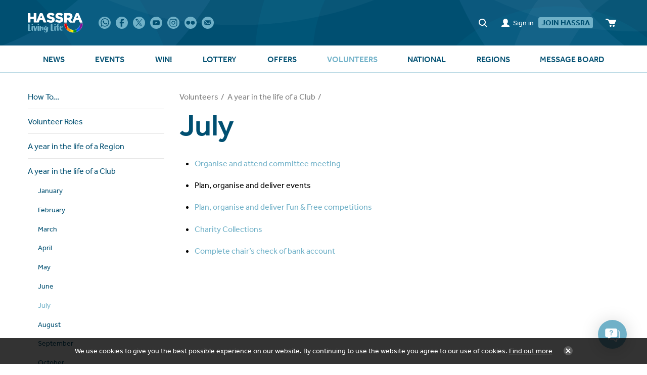

--- FILE ---
content_type: text/html; charset=utf-8
request_url: https://www.hassra.org.uk/a-year-in-the-life-of-a-club-july
body_size: 107455
content:
<!DOCTYPE html>
<html lang="en-gb" prefix="og: http://ogp.me/ns#" class="content-page">
	<head>
		<title>July</title>
		<script>window.app={documentReady:[],windowLoad:[],extensions:{}};document.cookie='pxRatio='+(window.devicePixelRatio||1)+'; expires='+new Date(new Date().getTime()+1000*3600*24*365).toUTCString()+'; path=/; samesite=None; Secure';</script>
		<base target="_top" />
		<meta charset="utf-8" />
		<meta name="author" content="HASSRA" />
		<meta name="viewport" content="width=device-width, initial-scale=1" />
		<meta name="googlebot" content="noodp" />
		<meta name="apple-mobile-web-app-title" content="HASSRA Live" />
		<meta property="og:type" content="article" />
		<meta property="og:url" content="https://www.hassra.org.uk/a-year-in-the-life-of-a-club-july" />
		<meta property="og:title" content="July" />
		<meta property="og:image" content="https://www.hassra.org.uk/images/pictures/content/volunteer/icons/cal-jul-blue-(1200x630-ffffff).jpg" />
		<meta property="og:image:secure_url" content="https://www.hassra.org.uk/images/pictures/content/volunteer/icons/cal-jul-blue-(1200x630-ffffff).jpg" />
		<meta property="og:image:type" content="image/jpeg" />
		<meta property="og:image:width" content="1200" />
		<meta property="og:image:height" content="630" />
		<meta property="og:locale" content="en_GB" />
		<meta property="og:updated_time" content="2024-03-25T16:18:52+00:00" />
		<meta property="og:site_name" content="HASSRA Live" />
		<meta property="article:published_time" content="2024-03-25T16:18:52+00:00" />
		<meta property="article:modified_time" content="2024-03-25T16:18:52+00:00" />
		<meta name="twitter:card" content="summary_large_image" />
		<meta name="twitter:title" content="July" />
		<meta name="twitter:image" content="https://www.hassra.org.uk/images/pictures/content/volunteer/icons/cal-jul-blue-(560x560).jpg" />
		<link rel="icon" type="image/png" sizes="192x192" href="/i/favicon-192x192.png" />
		<link rel="icon" type="image/png" sizes="32x32" href="/i/favicon-32x32.png" />
		<link rel="apple-touch-icon" href="/i/apple-touch-icon.png" />
		<link rel="alternate" type="application/rss+xml" href="/rss.xml" title="RSS" />
		<link rel="preconnect" href="https://use.typekit.net" crossorigin />
		<link rel="stylesheet" href="https://use.typekit.net/wit2apq.css" media="print" onload="this.media='all'" />
		<link rel="stylesheet" href="/main.css" />
		<script async src="/main.js"></script>
		<meta http-equiv="Content-Security-Policy" content="object-src 'none'; base-uri 'self'; form-action 'self'" />
		<script async src="https://www.googletagmanager.com/gtag/js?id=G-533JG8TXD5"></script>
		<script>window.dataLayer=window.dataLayer||[];function gtag(){dataLayer.push(arguments);}
gtag('js',new Date());gtag('config',"G-533JG8TXD5");</script>
	</head>
	<body>
		<div id="app">
			<header class="common">
				<div class="wrap">
					<div class="master-group">
						<div class="wrap">
							<div class="row">
								<div class="col-sm-2">
		<div class="logo" id="logo"><a href="/"><img
			src="/i/logo.svg"
			alt="HASSRA Live"
			loading="lazy"
			itemprop="logo"
		/></a></div>
								</div>
								<div class="hidden-xs hidden-sm col-md-5">
		<nav class="external-navigation">
			<ul>
				<li><a
					rel="noopener"
					target="_blank"
					href="https://www.whatsapp.com/channel/0029VaLavvfHgZWg7Lhdu02a"
					title="WhatsApp"
					itemprop="sameAs"
					data-name="whatsapp"
				><span><svg><use xlink:href="/i/others/social-icons.svg#svg-whatsapp" /></svg></span></a></li>
				<li><a
					rel="noopener"
					target="_blank"
					href="https://www.facebook.com/Hassra-389569017901256/"
					title="Facebook"
					itemprop="sameAs"
					data-name="facebook"
				><span><svg><use xlink:href="/i/others/social-icons.svg#svg-facebook" /></svg></span></a></li>
				<li><a
					rel="noopener"
					target="_blank"
					href="https://x.com/HASSRANational"
					title="X"
					itemprop="sameAs"
					data-name="twitter"
				><span><svg><use xlink:href="/i/others/social-icons.svg#svg-twitter" /></svg></span></a></li>
				<li><a
					rel="noopener"
					target="_blank"
					href="https://www.youtube.com/channel/UCaRG6BPuKh5n5tn1ciiSRqw"
					title="YouTube"
					itemprop="sameAs"
					data-name="youtube"
				><span><svg><use xlink:href="/i/others/social-icons.svg#svg-youtube" /></svg></span></a></li>
				<li><a
					rel="noopener"
					target="_blank"
					href="https://www.instagram.com/hassranational/"
					title="Instagram"
					itemprop="sameAs"
					data-name="instagram"
				><span><svg><use xlink:href="/i/others/social-icons.svg#svg-instagram" /></svg></span></a></li>
				<li><a
					rel="noopener"
					target="_blank"
					href="https://www.flickr.com/photos/hassra_national/"
					title="Flickr"
					itemprop="sameAs"
					data-name="flickr"
				><span><svg><use xlink:href="/i/others/social-icons.svg#svg-flickr" /></svg></span></a></li>
				<li><a
					href="/subscribe-to-our-newsletter"
					title="Subscribe to our emails"
					data-name="newsletter"
				><span><svg><use xlink:href="/i/others/social-icons.svg#svg-newsletter" /></svg></span></a></li>
			</ul>
		</nav>
								</div>
								<div class="col-sm-5">
									<div class="icon-navigation-group">
										<div class="wrap">
		<div class="search-navigation">
			<ul>
				<li><a href="/search"><span>Site search</span></a></li>
			</ul>
		</div>
		<div class="member-navigation">
			<ul>
				<li><a data-name="Sign in" href="/sign-in?return_url=%2Fa-year-in-the-life-of-a-club-july&amp;return_key=a85f7e6683ccaf932abab485c1f67293b883085e56b6faa389b160d01240c0ff"><span>Member sign in</span></a></li>
				<li><a href="/register?return_url=%2Fa-year-in-the-life-of-a-club-july&amp;return_key=a85f7e6683ccaf932abab485c1f67293b883085e56b6faa389b160d01240c0ff"><span>Join HASSRA</span></a></li>
			</ul>
		</div>
		<div class="basket">
			<dl>
				<dt>Basket</dt>
				<dd>
					<div class="basket-contents"><a rel="nofollow" href="/basket" title="Shopping basket" data-mode="0"><span>0</span></a></div>
				</dd>
			</dl>
		</div>
										</div>
									</div>
								</div>
							</div>
							<button type="button" class="main-navigation-toggle" data-toggle="collapse" data-target="#main-navigation"><span><s></s><s></s><s></s></span></button>
						</div>
					</div>
					<div class="slave-group collapse" id="main-navigation">
						<div class="wrap">
		<div class="main-navigation">
			<ul>
				<li data-content-id="3077"><a href="/news"><span>News</span></a></li>
				<li data-content-id="3996887"><a href="/events"><span>Events</span></a></li>
				<li data-content-id="2742590"><a href="/win"><span>Win!</span></a></li>
				<li class="dropdown" data-content-id="1243406" data-has-children><a href="/lottery" class="dropdown-toggle" data-toggle="dropdown"><span>Lottery</span></a>
			<ul class="dropdown-menu">
				<li><a href="/lottery-results">Lottery Results</a></li>
				<li><a href="/lottery-rules">HASSRA Lottery Rules</a></li>
				<li><a rel="noopener" target="_blank" href="https://help.hassrashop.org.uk/knowledgebase.php?category=7">Frequently Asked Questions</a></li>
				<li><a href="/lottery-cancelation">How do I cancel my Lottery deductions?</a></li>
				<li><a href="/winners-story">DOUBLE MONEY Winner's Story</a></li>
			</ul>
				</li>
				<li class="dropdown" data-content-id="2" data-has-children><a href="/products" class="dropdown-toggle" data-toggle="dropdown"><span>Offers</span></a>
			<ul class="dropdown-menu">
				<li>
					<a href="/animal-encounters" data-toggle="collapse" data-target="#collapse-category-302113">Animal Encounters<s class="caret"></s></a>
					<div class="collapse" id="collapse-category-302113">
				<ul>
					<li><a href="/auchingarrich-wildlife-and-adventure-park">Auchingarrich Wildlife &amp; Adventure Park</a></li>
					<li><a href="/blackpool-zoo-2">Blackpool Zoo</a></li>
					<li><a href="/blair-drummond">Blair Drummond</a></li>
					<li><a href="/call-of-the-wild">Call of the Wild</a></li>
					<li><a href="/cannon-hall-farm">Cannon Hall Farm</a></li>
					<li><a href="/clyde-valley-family-park">Clyde Valley Family Park</a></li>
					<li><a href="/colchester-zoo-offer">Colchester Zoological Society</a></li>
					<li><a href="/deep-sea-world">Deep Sea World</a></li>
					<li><a href="/east-links-family-park">East Links Family Park</a></li>
					<li><a href="/edinburgh-zoo-2">Edinburgh Zoo</a></li>
					<li><a href="/heads-of-ayr-farm-park">Heads of Ayr Farm Park</a></li>
					<li><a href="/animal-encounters-paradise-wildlife-park-2">Hertfordshire Zoo</a></li>
					<li><a href="/rzss-highland-wildlife-park">Highland Wildlife Park</a></li>
					<li><a href="/hoo-zoo-and-dinosaur-world">Hoo Zoo and Dinosaur World</a></li>
					<li><a href="/kent-life-heritage-park">Kent Life Heritage Farm Park</a></li>
					<li><a href="/longleat">Longleat</a></li>
					<li><a href="/marwell-zoo-2">Marwell Zoo</a></li>
					<li><a href="/newquay-zoo-3">Newquay Zoo</a></li>
					<li><a href="/paignton-zoo-2">Paignton Zoo</a></li>
					<li><a href="/pennywell-farm">Pennywell Farm</a></li>
					<li><a href="/sea-life">SEA LIFE</a></li>
					<li><a href="/twycross-zoo-2">Twycross Zoo</a></li>
					<li><a href="/watatunga-wildlife-reserve">Watatunga Wildlife Reserve</a></li>
					<li><a href="/woburn-safari-park">Woburn Safari Park</a></li>
					<li><a href="/wildfowl-and-wetland-trust-3">WWT</a></li>
					<li><a href="/yorkshire-wildlife-park-2">Yorkshire Wildlife Park</a></li>
				</ul>
					</div>
				</li>
				<li>
					<a href="/body-and-mind" data-toggle="collapse" data-target="#collapse-category-321174">Body &amp; Mind<s class="caret"></s></a>
					<div class="collapse" id="collapse-category-321174">
				<ul>
					<li><a href="/anytime-gyms">Anytime Fitness</a></li>
					<li><a href="/better-leisure">Better Leisure</a></li>
					<li><a href="/nuffield-health">Nuffield Health</a></li>
					<li><a href="/spabreakscom">Spabreaks.com</a></li>
					<li><a href="/puregym">PUREGYM</a></li>
					<li><a href="/the-cornwall-hotel-spa-and-leisure">The Cornwall Hotel &amp; Spa</a></li>
					<li><a href="/the-gym-group">The Gym Group</a></li>
				</ul>
					</div>
				</li>
				<li>
					<a href="/cinema-and-entertainment" data-toggle="collapse" data-target="#collapse-category-321175">Cinema &amp; Entertainment<s class="caret"></s></a>
					<div class="collapse" id="collapse-category-321175">
				<ul>
					<li><a href="/cinemas">The Cinema Society</a></li>
					<li><a href="/love-theatre">LOVEtheatre</a></li>
				</ul>
					</div>
				</li>
				<li>
					<a href="/days-out" data-toggle="collapse" data-target="#collapse-category-310133">Days Out<s class="caret"></s></a>
					<div class="collapse" id="collapse-category-310133">
				<ul>
					<li><a href="/270-climbing-park">270 Climbing Park</a></li>
					<li><a href="/adventure-island">Adventure Island</a></li>
					<li><a href="/alnwick-garden">Alnwick Garden</a></li>
					<li><a href="/alton-towers">Alton Towers</a></li>
					<li><a href="/alton-towers-waterpark">Alton Towers Waterpark</a></li>
					<li><a href="/blackpool-pleasure-beach">Pleasure Beach Resort</a></li>
					<li><a href="/blackpool-tower">Blackpool Merlin Attractions</a></li>
					<li><a href="/brigits-bakery">Brigit's Bakery</a></li>
					<li><a href="/boom-battle-bar">Boom Battle Bar</a></li>
					<li><a href="/cadbury-world">Cadbury World</a></li>
					<li><a href="/camel-creek">Camel Creek</a></li>
					<li><a href="/cheddar-gorge">Cheddar Gorge &amp; Caves</a></li>
					<li><a href="/chessington">Chessington World of Adventures</a></li>
					<li><a href="/conkers">Conkers</a></li>
					<li><a href="/crealy">Crealy</a></li>
					<li><a href="/diggerland">Diggerland</a></li>
					<li><a href="/dreamworks">DreamWorks Tours Shrek's Adventure!</a></li>
					<li><a href="/days-out-dynamic-earth">Dynamic Earth</a></li>
					<li><a href="/days-out-escape-hunt">Escape Hunt</a></li>
					<li><a href="/flamingo-land">Flamingo Land</a></li>
					<li><a href="/go-ape">Go Ape</a></li>
					<li><a href="/gullivers">Gullivers</a></li>
					<li><a href="/heights-of-abraham">Heights of Abraham</a></li>
					<li><a href="/ifly">iFLY</a></li>
					<li><a href="/karting-nation">Karting Nation</a></li>
					<li><a href="/landmark-forest">Landmark Forest</a></li>
					<li><a href="/legoland">Legoland</a></li>
					<li><a href="/legoland-discovery">LEGOLAND® Discovery Centres</a></li>
					<li><a href="/life-science-centre">Life Science Centre</a></li>
					<li><a href="/lightwater-valley-2">Lightwater Valley</a></li>
					<li><a href="/london-eye">London Eye</a></li>
					<li><a href="/m-and-d-theme-park">M&amp;D Theme Park</a></li>
					<li><a href="/madame-tussauds">Madame Tussauds</a></li>
					<li><a href="/merlin-annual-pass">Merlin Annual Pass</a></li>
					<li><a href="/paultons-park">Paultons Park</a></li>
					<li><a href="/pleasurewood-hills-2">Pleasurewood Hills</a></li>
					<li><a href="/quad-nation">Quad Nation</a></li>
					<li><a href="/royal-yacht-britannia">The Royal Yacht Britannia</a></li>
					<li><a href="/sandwell-ropes-at-sandwell-valley">Sandwell Ropes at Sandwell Valley</a></li>
					<li><a href="/shakespeares-globe-theatre">Shakespeare's Globe</a></li>
					<li><a href="/springfields-adventure-land">Springfields Adventure Land</a></li>
					<li><a href="/the-big-shoot">The Big Shoot</a></li>
					<li><a href="/the-dungeons">The Dungeons</a></li>
					<li><a href="/thorpe-park">Thorpe Park</a></li>
					<li><a href="/treasure-trails">Treasure Trails</a></li>
					<li><a href="/up-at-the-o2">Up at The O2</a></li>
					<li><a href="/wales-principality">WALES Principality Stadium - TOURS</a></li>
					<li><a href="/woodlands">Woodlands</a></li>
					<li><a href="/wookey-hole-3">Wookey Hole</a></li>
				</ul>
					</div>
				</li>
				<li>
					<a href="/food-and-drink-offers" data-toggle="collapse" data-target="#collapse-category-333180">Food &amp; Drink<s class="caret"></s></a>
					<div class="collapse" id="collapse-category-333180">
				<ul>
					<li><a href="/beerhunter">Beerhunter</a></li>
					<li><a href="/coffee-club">Coffee Club</a></li>
					<li><a href="/edmunds-cocktails">Edmunds Cocktails</a></li>
					<li><a href="/hay-hampers">Hay Hampers</a></li>
					<li><a href="/st-austell-brewery">St Austell Brewery</a></li>
					<li><a href="/sponge">Sponge</a></li>
					<li><a href="/tastecard">Tastecard</a></li>
					<li><a href="/the-cornish-hamper-store">The Cornish Hamper Store</a></li>
					<li><a href="/virgin-wines">Virgin Wines</a></li>
					<li><a href="/yorkshire-handmade-pies">Yorkshire Handmade Pies</a></li>
				</ul>
					</div>
				</li>
				<li>
					<a href="/history-and-museums" data-toggle="collapse" data-target="#collapse-category-333181">History &amp; Museums<s class="caret"></s></a>
					<div class="collapse" id="collapse-category-333181">
				<ul>
					<li><a href="/cadw-membership">Cadw</a></li>
					<li><a href="/english-heritage-membership">English Heritage</a></li>
					<li><a href="/warwick-castle">Warwick Castle</a></li>
				</ul>
					</div>
				</li>
				<li>
					<a href="/holidays" data-toggle="collapse" data-target="#collapse-category-346184">Holidays<s class="caret"></s></a>
					<div class="collapse" id="collapse-category-346184">
				<ul>
					<li><a href="/aph-parking">APH - Airport Parking &amp; Hotels</a></li>
					<li><a href="/away-resorts">Away Resorts</a></li>
					<li><a href="/butlins">Butlin's</a></li>
					<li><a href="/eurocamp">Eurocamp</a></li>
					<li><a href="/fred-olsen-cruise-lines">Fred.Olsen Cruise Lines</a></li>
					<li><a href="/haven">Haven</a></li>
					<li><a href="/hilton">Hilton</a></li>
					<li><a href="/hoseasons">Hoseasons</a></li>
					<li><a href="/largo-leisure">Largo Leisure</a></li>
					<li><a href="/lovat-parks">Lovat Parks</a></li>
					<li><a href="/myresortstays">MyResortStays</a></li>
					<li><a href="/pgl">PGL</a></li>
					<li><a href="/royal-esplanade-hotel">Royal Esplanade Hotel</a></li>
					<li>
						<a href="/xpert-travel" data-toggle="collapse" data-target="#collapse-category-1088261">Xpert Travel<s class="caret"></s></a>
						<div class="collapse" id="collapse-category-1088261">
					<ul>
						<li><a href="/xpert-travel-2026-offers">Xpert Travel 2026 offers</a></li>
					</ul>
						</div>
					</li>
				</ul>
					</div>
				</li>
				<li>
					<a href="/home-garden-and-lifestyle" data-toggle="collapse" data-target="#collapse-category-333182">Home, Garden &amp; Lifestyle<s class="caret"></s></a>
					<div class="collapse" id="collapse-category-333182">
				<ul>
					<li><a href="/dartington-crystal">Dartington Crystal</a></li>
					<li><a href="/dash4it">Dash4it</a></li>
					<li><a href="/home-building-show">Homebuilding &amp; Renovating Show</a></li>
					<li><a href="/readly">Readly</a></li>
					<li><a href="/simply-swim">Simply Swim</a></li>
					<li><a href="/snainton-golf">Snainton Golf</a></li>
					<li><a href="/the-daily-telegraph">The Daily Telegraph</a></li>
					<li><a href="/vip-whirlpool">VIP Whirlpool</a></li>
				</ul>
					</div>
				</li>
				<li>
					<a href="/motoring-and-insurance" data-toggle="collapse" data-target="#collapse-category-346183">Motoring &amp; Insurance<s class="caret"></s></a>
					<div class="collapse" id="collapse-category-346183">
				<ul>
					<li><a href="/csis">CSiS</a></li>
					<li><a href="/emergency-assist-ltd">Emergency Assist Ltd</a></li>
					<li><a href="/enterprise-rent-a-car">Enterprise Rent a Car</a></li>
					<li><a href="/hassra-travel-insurance">HASSRA Travel Insurance</a></li>
					<li><a href="/evision">EVision</a></li>
					<li><a href="/vitality-insurance">Vitality Insurance</a></li>
				</ul>
					</div>
				</li>
				<li>
					<a href="/latest-offers-2" data-toggle="collapse" data-target="#collapse-category-364193">Latest Offers<s class="caret"></s></a>
					<div class="collapse" id="collapse-category-364193">
				<ul>
					<li><a href="/merlin-annual-pass?cat=1940437">Merlin Annual Pass</a></li>
					<li><a href="/hoseasons?cat=1948438">Hoseasons</a></li>
					<li><a href="/sea-life?cat=1948440">SEA LIFE</a></li>
					<li><a href="/fred-olsen-cruise-lines?cat=1948439">Fred.Olsen Cruise Lines</a></li>
					<li><a href="/legoland-discovery?cat=1958441">LEGOLAND® Discovery Centres</a></li>
					<li><a href="/legoland?cat=1958442">Legoland</a></li>
					<li><a href="/love-theatre?cat=1958444">LOVEtheatre</a></li>
					<li><a href="/chessington?cat=1969445">Chessington World of Adventures</a></li>
					<li><a href="/cadbury-world?cat=1969446">Cadbury World</a></li>
					<li><a href="/dreamworks?cat=1969447">DreamWorks Tours Shrek's Adventure!</a></li>
					<li><a href="/the-dungeons?cat=1981448">The Dungeons</a></li>
					<li><a href="/warwick-castle?cat=1996449">Warwick Castle</a></li>
				</ul>
					</div>
				</li>
				<li><a href="/a-z">A–Z</a></li>
			</ul>
				</li>
				<li class="dropdown current" data-content-id="17046640" data-has-children><a href="/volunteers" class="dropdown-toggle" data-toggle="dropdown"><span>Volunteers</span></a>
			<ul class="dropdown-menu">
				<li>
					<a href="/how-to" data-toggle="collapse" data-target="#collapse-content-17046647">How To...<s class="caret"></s></a>
					<div class="collapse" id="collapse-content-17046647">
				<ul>
					<li><a href="/agree-meeting-dates-for-the-year">Agree meeting dates for the year</a></li>
					<li><a href="/assigning-members-to-an-office-club">Assigning members to an office club</a></li>
					<li><a href="/attending-national-conference">Attending National Conference</a></li>
					<li><a href="/attend-regional-agm">Attend Regional AGM</a></li>
					<li><a href="/how-to-audit-accounts">Audit Accounts</a></li>
					<li><a href="/charity-collections">Charity Collections</a></li>
					<li><a href="/charity-totals">Charity Totals</a></li>
					<li><a href="/collect-monies-for-trips-and-events">Collect Monies for Trips &amp; Events</a></li>
					<li><a href="/how-to-close-a-hassra-club">Close a HASSRA Club</a></li>
					<li><a href="/how-to-complete-monthly-chairs-check-of-bank">Complete Monthly Chairs Check of Bank Account</a></li>
					<li><a href="/how-to-confirm-auditors-availability">Confirm Auditors Availability</a></li>
					<li><a href="/how-to-elect-club-auditor-at-agm">Elect Club Auditor at AGM</a></li>
					<li><a href="/ensure-accounts-are-up-to-date">Ensure accounts are up to date</a></li>
					<li><a href="/how-to-hold-agm-before-28th-february">Hold AGM before 28th February</a></li>
					<li><a href="/hold-1st-committee-meeting-after-agm">Hold 1st committee meeting after AGM</a></li>
					<li><a href="/manage-outstanding-club-accounts">Manage Outstanding Club Accounts</a></li>
					<li><a href="/how-to-merge-with-another-hassra-club">Merge with another HASSRA Club</a></li>
					<li><a href="/how-to-open-a-club-bank-account">Open a Club Bank Account</a></li>
					<li><a href="/organise-and-attend-committee-meeting">Organise and attend committee meeting</a></li>
					<li><a href="/organising-recruitment-events">Organising Recruitment Events</a></li>
					<li><a href="/how-to-perform-a-risk-assessment">Perform a Risk Assessment</a></li>
					<li><a href="/plan-organise-and-deliver-fun-and-free">Plan, Organise and Deliver Fun &amp; Free Competitions</a></li>
					<li><a href="/how-to-prepare-end-of-year-accounts">Prepare End of Year Accounts</a></li>
					<li><a href="/how-to-prepare-for-agm">Prepare for AGM</a></li>
					<li><a href="/receive-rebate-based-on-31st-december-membership">Receive rebate based on 31st December membership snapshot</a></li>
					<li><a href="/recruit-and-retain-members">Recruit &amp; Retain Members</a></li>
					<li><a href="/run-a-raffle">Run a Raffle</a></li>
					<li><a href="/set-payment-limits">Set Payment Limits</a></li>
					<li><a href="/how-to-set-up-a-hassra-club">Set up a HASSRA Club</a></li>
					<li><a href="/how-to-split-a-hassra-club">Split a HASSRA Club</a></li>
					<li><a href="/how-to-submit-a-chairs-certificate">Submit a Chair's Certificate</a></li>
					<li><a href="/how-to-submit-local-club-accounts">Submit Local Club Accounts</a></li>
					<li><a href="/how-to-vote-in-hassra-committee-at-agm">Vote in HASSRA Committee at AGM</a></li>
				</ul>
					</div>
				</li>
				<li>
					<a href="/volunteer-roles" data-toggle="collapse" data-target="#collapse-content-17046642">Volunteer Roles<s class="caret"></s></a>
					<div class="collapse" id="collapse-content-17046642">
				<ul>
					<li>
						<a href="/volunteer-roles-local-clubs" data-toggle="collapse" data-target="#collapse-content-17085657">Local Clubs<s class="caret"></s></a>
						<div class="collapse" id="collapse-content-17085657">
					<ul>
						<li><a href="/local-business-sponsor">Business Sponsor</a></li>
						<li><a href="/local-chair">Chair</a></li>
						<li><a href="/local-secretary">Secretary</a></li>
						<li><a href="/local-treasurer">Treasurer</a></li>
						<li><a href="/local-committee-member">Committee Member</a></li>
						<li><a href="/local-auditor">Auditor</a></li>
					</ul>
						</div>
					</li>
					<li>
						<a href="/regional" data-toggle="collapse" data-target="#collapse-content-17085655">Regional<s class="caret"></s></a>
						<div class="collapse" id="collapse-content-17085655">
					<ul>
						<li><a href="/regional-presidentsponsor">President/&shy;Sponsor</a></li>
						<li><a href="/chairvice-chair">Chair/Vice Chair</a></li>
						<li><a href="/regional-secretary">Secretary</a></li>
						<li><a href="/regional-chair-of-finance-sub-committee">Chair of Finance Sub Committee</a></li>
						<li><a href="/regional-committee-member">Committee Member</a></li>
						<li><a href="/regional-recruitment-leadsub-group">Recruitment Lead/Sub Group</a></li>
						<li><a href="/regional-organiser">Regional Organiser</a></li>
						<li><a href="/regional-festival-team-managerdeputy">Festival Team Manager/Deputy</a></li>
						<li><a href="/regional-communication-leadsub-group">Communication Lead/Sub Group</a></li>
						<li><a href="/regional-auditor">Auditor</a></li>
					</ul>
						</div>
					</li>
					<li>
						<a href="/volunteer-roles-national" data-toggle="collapse" data-target="#collapse-content-17085656">National<s class="caret"></s></a>
						<div class="collapse" id="collapse-content-17085656">
					<ul>
						<li><a href="/national-board-of-management">Board of Management</a></li>
						<li><a href="/national-finance-committee">Finance Committee</a></li>
						<li><a href="/national-awards-committee">Awards Committee</a></li>
						<li><a href="/national-programme-development-committee">Programme Development Committee</a></li>
						<li><a href="/volunteer-roles-national-diversity-and-inclusion-committee">Diversity &amp; Inclusion Committee</a></li>
					</ul>
						</div>
					</li>
					<li>
						<a href="/becoming-a-volunteer" data-toggle="collapse" data-target="#collapse-content-17046641">Becoming a Volunteer<s class="caret"></s></a>
						<div class="collapse" id="collapse-content-17046641">
					<ul>
						<li><a href="/volunteer-opportunities">Volunteer Opportunities</a></li>
					</ul>
						</div>
					</li>
					<li>
						<a href="/volunteer-testimonials" data-toggle="collapse" data-target="#collapse-content-17046644">Volunteer Testimonials<s class="caret"></s></a>
						<div class="collapse" id="collapse-content-17046644">
					<ul>
						<li><a href="/karen">Karen</a></li>
						<li><a href="/wendy">Wendy</a></li>
						<li><a href="/adele">Adele</a></li>
						<li><a href="/simon">Simon</a></li>
					</ul>
						</div>
					</li>
				</ul>
					</div>
				</li>
				<li>
					<a href="/a-year-in-the-life-of-a-region" data-toggle="collapse" data-target="#collapse-content-21239014">A year in the life of a Region<s class="caret"></s></a>
					<div class="collapse" id="collapse-content-21239014">
				<ul>
					<li><a href="/january">January</a></li>
					<li><a href="/february-2">February</a></li>
					<li><a href="/march">March</a></li>
					<li><a href="/a-region-april">April</a></li>
					<li><a href="/a-year-in-the-life-of-a-region-may">May</a></li>
					<li><a href="/a-year-in-the-life-of-a-region-june">June</a></li>
					<li><a href="/a-year-in-the-life-of-a-region-july">July</a></li>
					<li><a href="/a-year-in-the-life-of-a-region-august">August</a></li>
					<li><a href="/a-year-in-the-life-of-a-region-september">September</a></li>
					<li><a href="/a-year-in-the-life-of-a-region-october">October</a></li>
					<li><a href="/a-year-in-the-life-of-a-region-november">November</a></li>
					<li><a href="/a-year-in-the-life-of-a-region-december">December</a></li>
				</ul>
					</div>
				</li>
				<li class="parent">
					<a href="/a-year-in-the-life-of-a-club" data-toggle="collapse" data-target="#collapse-content-21239013" aria-expanded="true">A year in the life of a Club<s class="caret"></s></a>
					<div class="collapse in" id="collapse-content-21239013">
				<ul>
					<li><a href="/a-year-in-the-life-of-a-club-january">January</a></li>
					<li><a href="/a-year-in-the-life-of-a-club-february">February</a></li>
					<li><a href="/a-year-in-the-life-of-a-club-march">March</a></li>
					<li><a href="/a-year-in-the-life-of-a-club-april">April</a></li>
					<li><a href="/a-year-in-the-life-of-a-club-may">May</a></li>
					<li><a href="/a-year-in-the-life-of-a-club-june">June</a></li>
					<li class="current"><a href="/a-year-in-the-life-of-a-club-july">July</a></li>
					<li><a href="/a-year-in-the-life-of-a-club-august">August</a></li>
					<li><a href="/a-year-in-the-life-of-a-club-september">September</a></li>
					<li><a href="/a-year-in-the-life-of-a-club-october">October</a></li>
					<li><a href="/a-year-in-the-life-of-a-club-november">November</a></li>
					<li><a href="/december">December</a></li>
				</ul>
					</div>
				</li>
				<li>
					<a href="/policies" data-toggle="collapse" data-target="#collapse-content-17046650">Policies<s class="caret"></s></a>
					<div class="collapse" id="collapse-content-17046650">
				<ul>
					<li><a href="/carers-policy">Carer Policy</a></li>
					<li><a href="/policies-code-of-conduct">Code of Conduct</a></li>
					<li><a href="/debit-and-credit-card-policy">Debit and Credit Card Policy</a></li>
					<li><a href="/festival-travel-policy">Festival Travel Policy</a></li>
					<li><a href="/online-banking-policy">Online Banking Policy</a></li>
					<li><a href="/package-tour-regulations">Package Tour Regulations</a></li>
					<li><a href="/paypal-policy">PayPal Policy</a></li>
					<li><a href="/reward-and-recognition">Reward &amp; Recognition</a></li>
					<li><a href="/special-leave">Special Leave</a></li>
					<li><a href="/staff-clubs-guide">Staff Clubs Guide</a></li>
				</ul>
					</div>
				</li>
				<li>
					<a href="/constitutions" data-toggle="collapse" data-target="#collapse-content-23308153">Constitutions<s class="caret"></s></a>
					<div class="collapse" id="collapse-content-23308153">
				<ul>
					<li><a href="/local-model-constitution">Local Model Constitution</a></li>
					<li><a href="/regional-model-constitution">Regional Model Constitution</a></li>
					<li><a href="/national-constitution">National Constitution</a></li>
				</ul>
					</div>
				</li>
				<li>
					<a href="/volunteer-roles-training" data-toggle="collapse" data-target="#collapse-content-27575434">Training<s class="caret"></s></a>
					<div class="collapse" id="collapse-content-27575434">
				<ul>
					<li><a href="/volunteer-roles-training-club-accounts">Club Accounts</a></li>
					<li><a href="/training-requests">Training Requests</a></li>
				</ul>
					</div>
				</li>
				<li>
					<a href="/marketing" data-toggle="collapse" data-target="#collapse-content-17055652">Marketing<s class="caret"></s></a>
					<div class="collapse" id="collapse-content-17055652">
				<ul>
					<li><a href="/ad-banner">Audio Description - Banner 1</a></li>
					<li><a href="/ad-banner-2">Audio Description - Banner 2</a></li>
					<li><a href="/ad-banner-3">Audio Description - Banner 3</a></li>
				</ul>
					</div>
				</li>
				<li><a href="/insurance">Insurance</a></li>
			</ul>
				</li>
				<li class="dropdown" data-content-id="1243410" data-has-children><a href="/national" class="dropdown-toggle" data-toggle="dropdown"><span>National</span></a>
			<ul class="dropdown-menu">
				<li>
					<a href="/welcome-to-hassra-3" data-toggle="collapse" data-target="#collapse-content-2752811">Welcome to HASSRA<s class="caret"></s></a>
					<div class="collapse" id="collapse-content-2752811">
				<ul>
					<li><a href="/who-can-join">Who Can Join?</a></li>
					<li><a href="/hassra-national-awards-2024">HASSRA National Awards</a></li>
					<li>
						<a href="/livelife-magazine" data-toggle="collapse" data-target="#collapse-content-2752820">Livelife Magazine<s class="caret"></s></a>
						<div class="collapse" id="collapse-content-2752820">
					<ul>
						<li><a href="/live-magazine-archive">Livelife Magazine Archive</a></li>
					</ul>
						</div>
					</li>
					<li><a href="/remain-a-hassra-member">Remain a HASSRA Member</a></li>
				</ul>
					</div>
				</li>
				<li>
					<a href="/switch-and-stay-connected-with-hassra" data-toggle="collapse" data-target="#collapse-content-32485852">SWITCH and stay connected with HASSRA<s class="caret"></s></a>
					<div class="collapse" id="collapse-content-32485852">
				<ul>
					<li><a href="/hassra-live-on-the-move">HASSRA Live On The Move</a></li>
				</ul>
					</div>
				</li>
				<li>
					<a href="/fun-and-free-competitions-3" data-toggle="collapse" data-target="#collapse-content-2752848">Puzzles, Quizzes &amp; Competitions<s class="caret"></s></a>
					<div class="collapse" id="collapse-content-2752848">
				<ul>
					<li>
						<a href="/hassra-puzzles" data-toggle="collapse" data-target="#collapse-content-5326947">HASSRA Puzzles<s class="caret"></s></a>
						<div class="collapse" id="collapse-content-5326947">
					<ul>
						<li><a href="/puzzle-02-26">Puzzle 02-26</a></li>
						<li><a href="/puzzle-results-2026">Puzzle Results 2026</a></li>
					</ul>
						</div>
					</li>
					<li>
						<a href="/join-the-quiz" data-toggle="collapse" data-target="#collapse-content-5191944">Join the Quiz<s class="caret"></s></a>
						<div class="collapse" id="collapse-content-5191944">
					<ul>
						<li><a href="/quiz-winners-2025">Quiz Winners 2025</a></li>
					</ul>
						</div>
					</li>
					<li><a href="/photography-competition-2025-results">Photography Competition 2025 Results</a></li>
					<li><a href="/art-competition-2025-results">Art Competition 2025 Results</a></li>
					<li><a href="/latest-winners-2025">Latest Winners 2025</a></li>
				</ul>
					</div>
				</li>
				<li>
					<a href="/fitness-videos" data-toggle="collapse" data-target="#collapse-content-34954024">Wellbeing and Fitness<s class="caret"></s></a>
					<div class="collapse" id="collapse-content-34954024">
				<ul>
					<li><a href="/inclusion-and-wellbeing-competition-2025-results">Inclusion &amp; Wellbeing Competition 2025- Results</a></li>
					<li><a href="/lets-get-moving-strava-club">Let's Get Moving Strava Club</a></li>
					<li><a href="/cycling-club">HASSRA Cycling Club</a></li>
				</ul>
					</div>
				</li>
				<li>
					<a href="/hassra-festivals-2-hassra-festival" data-toggle="collapse" data-target="#collapse-content-14950477">HASSRA Festivals &amp; I/A Events<s class="caret"></s></a>
					<div class="collapse" id="collapse-content-14950477">
				<ul>
					<li><a href="/activity-alliance-at-the-festivals">Activity Alliance at the Festivals</a></li>
					<li><a href="/indoor-cricket-i-a">Indoor Cricket I/A</a></li>
				</ul>
					</div>
				</li>
				<li>
					<a href="/development-fund" data-toggle="collapse" data-target="#collapse-content-2752842">HASSRA Development Fund<s class="caret"></s></a>
					<div class="collapse" id="collapse-content-2752842">
				<ul>
					<li><a href="/hdf-stories">HDF Stories</a></li>
				</ul>
					</div>
				</li>
				<li>
					<a href="/business-unit-grant" data-toggle="collapse" data-target="#collapse-content-32243833">Business Unit Grant<s class="caret"></s></a>
					<div class="collapse" id="collapse-content-32243833">
				<ul>
					<li><a href="/feedback-stories">Feedback Stories</a></li>
				</ul>
					</div>
				</li>
				<li><a href="/cash-for-clubs">Cash For Clubs</a></li>
				<li><a href="/hassra-buddy-draw-hassra-buddy-draw">HASSRA Buddy Draw</a></li>
				<li>
					<a href="/hassra-heroes" data-toggle="collapse" data-target="#collapse-content-34472995">HASSRA Heroes<s class="caret"></s></a>
					<div class="collapse" id="collapse-content-34472995">
				<ul>
					<li><a href="/hassra-heroes-quarter-one-winners-and-highly">HASSRA Heroes Quarter One - Winners and Runners Up</a></li>
					<li><a href="/hassra-heroes-quarter-two-winners-and-runners-up">HASSRA Heroes Quarter Two - Winners and Runners Up</a></li>
					<li><a href="/hassra-heroes-quater-three-winners-and-runners-up">HASSRA Heroes Quarter Three - Winners and Runners Up</a></li>
				</ul>
					</div>
				</li>
				<li><a href="/sailing">IDOR Sailing</a></li>
				<li><a href="/civil-service-retirement-fellowship">Civil Service Retirement Fellowship</a></li>
				<li><a href="/cssc">CSSC</a></li>
			</ul>
				</li>
				<li class="dropdown" data-content-id="1243408" data-has-children><a href="/regions" class="dropdown-toggle" data-toggle="dropdown"><span>Regions</span></a>
			<ul class="dropdown-menu">
				<li>
					<a href="/east-midlands" data-toggle="collapse" data-target="#collapse-content-20004">East Midlands<s class="caret"></s></a>
					<div class="collapse" id="collapse-content-20004">
				<ul>
					<li><a href="/hassra-east-midlands-regional-news">Regional News</a></li>
					<li><a href="/hassra-east-midlands-regional-events-2">Regional Events</a></li>
					<li><a href="/hassra-east-midlands-events-and-organisers">Events and Organisers</a></li>
					<li><a href="/east-midlands-membership-benefits-3">Membership Benefits</a></li>
					<li><a href="/hassra-east-midlands-contact-us">East Midlands – Contact Us</a></li>
					<li><a href="/hassra-east-midlands-have-your-say">Have Your Say!</a></li>
					<li><a href="/events?region=east-midlands">Events</a></li>
					<li><a href="/competitions?region=east-midlands">Competitions</a></li>
					<li><a href="/east-midlands-claim-cashback-rules">Claim cashback rules</a></li>
				</ul>
					</div>
				</li>
				<li>
					<a href="/east-of-england" data-toggle="collapse" data-target="#collapse-content-20003">East of England<s class="caret"></s></a>
					<div class="collapse" id="collapse-content-20003">
				<ul>
					<li><a href="/hassra-east-of-england-regional-news">Regional News</a></li>
					<li><a href="/hassra-east-of-england-calendar-of-events-2020">Calendar Of Events</a></li>
					<li><a href="/board-of-management-bom-members">Board of Management (BoM) Members</a></li>
					<li><a href="/club-bom-buddies">Club BoM Buddies</a></li>
					<li><a href="/hassra-east-of-england-contact-us">Contact Us</a></li>
					<li><a href="/hassra-east-of-england-clubs">EoE Clubs &amp; Contact Details</a></li>
					<li><a href="/east-of-england-activity-organisers-2">Activity Organisers</a></li>
					<li><a href="/hassra-east-of-england-have-your-say">Have your Say!</a></li>
					<li><a href="/competition-rules">Competition Rules</a></li>
					<li><a href="/news?region=east-of-england">News</a></li>
					<li><a href="/events?region=east-of-england">Events</a></li>
					<li><a href="/competitions?region=east-of-england">Competitions</a></li>
					<li><a href="/east-of-england-claim-cashback-rules">Claim cashback rules</a></li>
				</ul>
					</div>
				</li>
				<li>
					<a href="/fylde" data-toggle="collapse" data-target="#collapse-content-20029">Fylde<s class="caret"></s></a>
					<div class="collapse" id="collapse-content-20029">
				<ul>
					<li><a href="/hassra-fylde-regional-news">HASSRA Fylde – Regional News</a></li>
					<li><a href="/hassra-fylde-upcoming-events">HASSRA Fylde - Noticeboard</a></li>
					<li><a href="/events?region=fylde">HASSRA Fylde - Upcoming Events</a></li>
					<li><a href="/hassra-fylde-trips-and-shows">HASSRA Fylde - Shows</a></li>
					<li><a href="/hassra-fylde-trips">HASSRA Fylde - Trips</a></li>
					<li><a href="/fylde-hassra-fylde-festivals">HASSRA Fylde - Festivals</a></li>
					<li>
						<a href="/membership-benefits-sport-blackpool-2" data-toggle="collapse" data-target="#collapse-content-2753227">HASSRA Fylde - Regional Offers<s class="caret"></s></a>
						<div class="collapse" id="collapse-content-2753227">
					<ul>
						<li><a href="/gym-and-fitness">Health &amp; Fitness</a></li>
						<li><a href="/home-and-garden">Home &amp; Leisure</a></li>
					</ul>
						</div>
					</li>
					<li>
						<a href="/regional-board-of-management" data-toggle="collapse" data-target="#collapse-content-36731156">REGIONAL BOARD OF MANAGEMENT<s class="caret"></s></a>
						<div class="collapse" id="collapse-content-36731156">
					<ul>
						<li><a href="/mark-bell-fylde-president">Mark Bell (Fylde President)</a></li>
						<li><a href="/chery-fothergill-regional-chair">Chery Fothergill (Regional Chair)</a></li>
						<li><a href="/simon-jowitt">Simon Jowitt (Vice Chair)</a></li>
						<li><a href="/martin-gale">Martin Gale (Finance Lead)</a></li>
						<li><a href="/ian-davies">Ian Davies (Grounds Lead)</a></li>
						<li><a href="/chris-mcdermott">Chris McDermott</a></li>
						<li><a href="/christine-fisher">Christine Fisher</a></li>
						<li><a href="/jaime-sim">Jaime Sim</a></li>
						<li><a href="/mark-eastwood">Mark Eastwood</a></li>
						<li><a href="/paul-whiteley">Paul Whiteley</a></li>
					</ul>
						</div>
					</li>
					<li><a href="/hassra-fylde-clubs-and-activities-2">HASSRA Fylde - Clubs &amp; Activities</a></li>
					<li><a href="/gardening-club">GARDENING CLUB</a></li>
					<li><a href="/norcross-bowling-club">NORCROSS BOWLING CLUB</a></li>
					<li>
						<a href="/norcross-cricket-club" data-toggle="collapse" data-target="#collapse-content-32459847">NORCROSS CRICKET CLUB<s class="caret"></s></a>
						<div class="collapse" id="collapse-content-32459847">
					<ul>
						<li><a href="/news-and-reports">News &amp; Reports</a></li>
					</ul>
						</div>
					</li>
					<li><a href="/norcross-table-tennis-club">NORCROSS TABLE TENNIS CLUB</a></li>
					<li><a href="/veterans">VETERANS GARDEN</a></li>
					<li><a href="/give-nature-a-home">GIVE NATURE A HOME</a></li>
					<li><a href="/hassra-fylde-clubs-and-activities-2-golf-society">GOLF SOCIETY</a></li>
					<li><a href="/peel-park-gym">PEEL PARK GYM</a></li>
					<li>
						<a href="/awards-and-celebration" data-toggle="collapse" data-target="#collapse-content-12303291">HASSRA Fylde - Awards &amp; Celebration<s class="caret"></s></a>
						<div class="collapse" id="collapse-content-12303291">
					<ul>
						<li><a href="/fylde-roll-of-honour">HASSRA Fylde Roll of Honour - National</a></li>
						<li><a href="/hassra-fylde-roll-of-honour-graham-schofield-award">HASSRA Fylde Roll of Honour - Graham Schofield Award</a></li>
						<li><a href="/hassra-fylde-roll-of-honour-life-members">HASSRA Fylde Roll of Honour - Life Members</a></li>
						<li><a href="/hassra-fylde-roll-of-honour-regional-best-club">HASSRA Fylde Roll of Honour - Best Club</a></li>
						<li><a href="/hassra-fylde-roll-of-honour-regional-best">HASSRA Fylde Roll of Honour - Best Volunteer</a></li>
						<li><a href="/hassra-fylde-best-participant">HASSRA Fylde Roll of Honour - Best Participant</a></li>
						<li>
							<a href="/hassra-fylde-best-sportsman" data-toggle="collapse" data-target="#collapse-content-12492302">HASSRA Fylde Roll of Honour - Best Sportsperson<s class="caret"></s></a>
							<div class="collapse" id="collapse-content-12492302">
						<ul>
							<li><a href="/hassra-fylde-best-sportswoman">HASSRA Fylde Roll of Honour - Best Sportswoman</a></li>
							<li><a href="/hassra-fylde-roll-of-honour-best-sportsman">HASSRA Fylde Roll of Honour - Best Sportsman</a></li>
						</ul>
							</div>
						</li>
						<li><a href="/hassra-fylde-roll-of-honour-best-team">HASSRA Fylde Roll of Honour - Best Team</a></li>
						<li><a href="/hassra-fylde-roll-of-honour-best-newcomer">HASSRA Fylde Roll of Honour - Best Newcomer</a></li>
					</ul>
						</div>
					</li>
					<li><a href="/hassra-fylde-contact-us">HASSRA Fylde – Contact Us</a></li>
					<li><a href="/hassra-fylde-artificial-pitch-hire">HASSRA Fylde - Artificial Pitch Hire</a></li>
					<li><a href="https://www.hassra.org.uk/online-events#sign-in-module">National Online Events</a></li>
					<li><a href="https://www.hassra.org.uk/news">National News</a></li>
				</ul>
					</div>
				</li>
				<li>
					<a href="/london" data-toggle="collapse" data-target="#collapse-content-20026">London<s class="caret"></s></a>
					<div class="collapse" id="collapse-content-20026">
				<ul>
					<li><a href="/london-awards-2025">London Awards &amp; AGM 2025</a></li>
					<li><a href="/hassra-london-we-need-you">The HASSRA London Board</a></li>
					<li><a href="/hassra-sports-day-2023">HASSRA (Sports) Day 2025</a></li>
					<li><a href="/hassra-london-regional-events">London – Events &amp; Trips</a></li>
					<li><a href="/retro-party-january-2026">Retro Party - January 2026</a></li>
					<li><a href="/chaka-khan-the-musical-march-2026">Chaka Khan The Musical - March 2026</a></li>
					<li><a href="/paddington-the-musical-september-2026">Paddington The Musical - September 2026</a></li>
					<li>
						<a href="/london-membership-benefits-2" data-toggle="collapse" data-target="#collapse-content-2752938">London Membership Benefits<s class="caret"></s></a>
						<div class="collapse" id="collapse-content-2752938">
					<ul>
						<li><a href="/membership-benefits-5">Better Leisure Facility</a></li>
					</ul>
						</div>
					</li>
					<li><a href="/hassra-london-contact-us-2">HASSRA London – Contact Us</a></li>
					<li><a href="/london-angling-society">London Angling Society</a></li>
					<li><a href="/chess-club">London Chess Club</a></li>
					<li><a href="/london-golf-society">London Golf Society</a></li>
					<li><a href="/events?region=london">Events</a></li>
					<li><a href="/competitions?region=london">Competitions</a></li>
				</ul>
					</div>
				</li>
				<li>
					<a href="/north-east" data-toggle="collapse" data-target="#collapse-content-20023">North East<s class="caret"></s></a>
					<div class="collapse" id="collapse-content-20023">
				<ul>
					<li><a href="/north-east-news">News</a></li>
					<li><a href="/hassra-live-log-in-tips">HASSRA Live log-in Tips</a></li>
					<li><a href="/hassra-north-east-contact-us">HASSRA North East – Contact Us</a></li>
					<li>
						<a href="/hassra-north-east-regional-trips-and-events" data-toggle="collapse" data-target="#collapse-content-2753269">HASSRA North East - Regional Trips and Events<s class="caret"></s></a>
						<div class="collapse" id="collapse-content-2753269">
					<ul>
						<li><a href="https://www.hassra.org.uk/images/pictures/content/content-orgua/north-east-images/hassra-trips-2026-jt-2.pdf">Schedule of Events for 2026</a></li>
						<li><a href="/mystery-tour-april-2026">MYSTERY TOUR - April 2026</a></li>
						<li><a href="/halifax-may-2026">HALIFAX - May 2026</a></li>
						<li><a href="/ascot-august-2026">ASCOT - August 2026</a></li>
						<li><a href="/lochs-and-glens-october-2026">LOCHS AND GLENS - October 2026</a></li>
						<li><a href="/hassra-north-east-sold-out-trips">HASSRA North East - Sold out Trips</a></li>
					</ul>
						</div>
					</li>
					<li>
						<a href="/north-east-membership-benefits-3" data-toggle="collapse" data-target="#collapse-content-2752947">North East Membership Benefits<s class="caret"></s></a>
						<div class="collapse" id="collapse-content-2752947">
					<ul>
						<li><a href="/main-event-wrestling-live-wrestling">Main Event Wrestling - Live Wrestling</a></li>
						<li><a href="/cash-for-kids">Cash for Kids</a></li>
						<li><a href="/lobo-rojo">Lobo Rojo</a></li>
						<li><a href="/dawson-and-sanderson-holiday-currency-offer">Dawson &amp; Sanderson - Holiday Currency Offer</a></li>
						<li><a href="/alnwick-gardens">Alnwick Gardens</a></li>
						<li>
							<a href="/beamish-museum" data-toggle="collapse" data-target="#collapse-content-14767462">Beamish Museum<s class="caret"></s></a>
							<div class="collapse" id="collapse-content-14767462">
						<ul>
							<li><a href="/dates-for-your-diary">News update from Beamish</a></li>
						</ul>
							</div>
						</li>
						<li><a href="https://www.hassra.org.uk/images/pictures/content/content-orgua/north-east-images/adhassra1-gosforth-nursery.pdf">Gosforth Nursery</a></li>
						<li><a href="/contours-gym-membership">Contours Gym Membership</a></li>
						<li><a href="/members-feedback">Members Feedback</a></li>
					</ul>
						</div>
					</li>
					<li><a href="/hassra-north-east-awards-ceremony-2025">HASSRA North East Awards Ceremony 2025</a></li>
					<li>
						<a href="/north-east-competitions" data-toggle="collapse" data-target="#collapse-content-4035890">Competitions - Previous WINNERS<s class="caret"></s></a>
						<div class="collapse" id="collapse-content-4035890">
					<ul>
						<li><a href="/hassra-north-east-2025-bringing-joy-to-the-north">HASSRA North East 2025 - “Bringing Joy to the North East – HASSRA NE Christmas Competition!”</a></li>
						<li><a href="/hassra-north-east-2024-let-hassra-ne-make-your">HASSRA North East 2024 - Let Hassra NE make your Christmas wish come true! - WINNERS</a></li>
						<li><a href="/north-east-competitions-hassra-ne-alnwick-gardens">HASSRA NE – Alnwick Gardens Spring Giveaway 2024 - winners</a></li>
						<li><a href="/north-east-competitions-hassra-north-east-lets">HASSRA North East - Let's make Christmas 2023 Brilliant! - WINNERS</a></li>
						<li><a href="/hassra-ne-alnwick-gardens-summer-giveaway-2023">HASSRA NE – Alnwick Gardens Summer Giveaway 2023</a></li>
						<li><a href="/hassra-ne-national-trust-easter-comp-2023">HASSRA NE – National Trust Easter Comp 2023</a></li>
						<li><a href="/north-east-competitions-hassra-north-east">HASSRA North East Valentines Competition- Share the Love!</a></li>
						<li><a href="/north-east-competitions-hassra-north-east-the-gift">HASSRA North East - The Gift that keeps on giving</a></li>
					</ul>
						</div>
					</li>
					<li>
						<a href="/north-east-sporting-events" data-toggle="collapse" data-target="#collapse-content-3819865">HASSRA North East Sporting Events 2026<s class="caret"></s></a>
						<div class="collapse" id="collapse-content-3819865">
					<ul>
						<li><a href="https://www.hassra.org.uk/images/pictures/content/content-orgua/north-east-images/netball-poster.pdf">LADIES NETBALL TEAM</a></li>
					</ul>
						</div>
					</li>
					<li><a href="/north-east-hassra-north-east-festivals">HASSRA North East Festivals</a></li>
					<li><a href="/hassra-north-east-board-of-management-2">HASSRA North East Board of Management</a></li>
					<li><a href="/hassra-north-east-have-your-say">HASSRA North East – Have Your Say!</a></li>
					<li><a href="/north-east-remain-a-hassra-member">Remain a HASSRA Member</a></li>
					<li>
						<a href="/north-east-clubs" data-toggle="collapse" data-target="#collapse-content-2753460">North East Clubs<s class="caret"></s></a>
						<div class="collapse" id="collapse-content-2753460">
					<ul>
						<li>
							<a href="/sunderland" data-toggle="collapse" data-target="#collapse-content-14422444">Sunderland<s class="caret"></s></a>
							<div class="collapse" id="collapse-content-14422444">
						<ul>
							<li><a href="/beamish-passes">Beamish passes</a></li>
							<li><a href="/member-benefits">Member benefits</a></li>
							<li><a href="/panto-offers">Theatre and panto offers</a></li>
							<li><a href="/member-trips">Member Trips</a></li>
							<li><a href="/hassra-sunderland-board">HASSRA Sunderland Board</a></li>
							<li><a href="/sunderland-newsletters">Newsletters</a></li>
							<li><a href="/charity">Charity</a></li>
							<li><a href="/hassra-sunderland-ducks">HASSRA Sunderland - Ducks</a></li>
							<li><a href="/theatre-seating">Theatre seating</a></li>
						</ul>
							</div>
						</li>
						<li>
							<a href="/neslc" data-toggle="collapse" data-target="#collapse-content-14404443">NESLC<s class="caret"></s></a>
							<div class="collapse" id="collapse-content-14404443">
						<ul>
							<li><a href="/neslc-agm-4th-march-2022">NESLC AGM Friday 7th March 2025</a></li>
							<li><a href="/neslc-committee-members-3">NESLC Committee Members</a></li>
							<li><a href="/joining-neslc-we-need-you-3">Joining NESLC – We Need You</a></li>
							<li><a href="/neslc-membership-benefits-offers-and-discounts-3">NESLC Membership Benefits, Offers and Discounts</a></li>
							<li><a href="/volunteers-we-need-you-3">Volunteers – We Need You</a></li>
							<li><a href="/neslc-events-3">NESLC Events</a></li>
							<li>
								<a href="/neslc-sport-and-activity-clubs-3" data-toggle="collapse" data-target="#collapse-content-2744270">NESLC Sport and Activity Clubs<s class="caret"></s></a>
								<div class="collapse" id="collapse-content-2744270">
							<ul>
								<li><a href="/neslc-sports-contacts-3">NESLC Sport and Activity Club Contacts</a></li>
								<li><a href="/neslc-badminton-club-3">Badminton</a></li>
								<li><a href="/neslc-bowls-club">Bowls</a></li>
								<li><a href="/football-3">Ladies Football</a></li>
								<li><a href="/neslc-sport-and-activity-clubs-golf-3">Golf</a></li>
								<li><a href="/neslc-horse-riding">Horse Riding</a></li>
								<li><a href="/neslc-netball">Netball</a></li>
								<li><a href="/table-top-gaming">Table Top Gaming</a></li>
								<li><a href="/neslc-sport-and-activity-clubs-tennis-3">Tennis</a></li>
								<li><a href="/neslc-sport-and-activity-clubs-volleyball">Volleyball</a></li>
								<li><a href="/neslc-sport-and-activity-clubs-wine-tasting">Wine Tasting</a></li>
								<li><a href="/social-badminton">Social Badminton</a></li>
								<li><a href="/basketball">Basketball</a></li>
							</ul>
								</div>
							</li>
							<li><a href="/neslc-draws-and-competitions-3">NESLC Draws and Competitions</a></li>
							<li><a href="/neslc-bottoms-up-3">NESLC Bottoms Up</a></li>
							<li><a href="/neslc-cashback-offers-3">NESLC Cashback Offers</a></li>
						</ul>
							</div>
						</li>
						<li><a href="/jc-and-tvp-hassra-club">JC&amp;TVP HASSRA Club</a></li>
					</ul>
						</div>
					</li>
					<li><a href="/events?region=north-east">Events</a></li>
					<li><a href="https://www.hassra.org.uk/claim-cashback">Claim cashback rules</a></li>
				</ul>
					</div>
				</li>
				<li>
					<a href="/north-west" data-toggle="collapse" data-target="#collapse-content-20028">North West<s class="caret"></s></a>
					<div class="collapse" id="collapse-content-20028">
				<ul>
					<li>
						<a href="/north-west-membership-benefits-2" data-toggle="collapse" data-target="#collapse-content-2752962">HASSRA North West Membership Benefits<s class="caret"></s></a>
						<div class="collapse" id="collapse-content-2752962">
					<ul>
						<li><a href="/bramble-grove-floral-design">Bramble Grove Floral Design</a></li>
					</ul>
						</div>
					</li>
					<li><a href="/hassra-north-west-contact-us">HASSRA North West – Contact Us</a></li>
					<li><a href="/hassra-north-west-have-your-say">HASSRA North West – Have Your Say!</a></li>
					<li>
						<a href="/hassra-north-west-news-2" data-toggle="collapse" data-target="#collapse-content-2753278">HASSRA North West News<s class="caret"></s></a>
						<div class="collapse" id="collapse-content-2753278">
					<ul>
						<li><a href="/hassra-north-west-news-volunteers">Volunteers</a></li>
						<li><a href="/ten-pin-bowling-offer">Ten Pin Bowling Offer</a></li>
						<li><a href="/hassra-north-west-news-2-southport-air-show">Southport Air Show 2025</a></li>
					</ul>
						</div>
					</li>
					<li><a href="/hassra-north-west-events-2022">HASSRA North West – Events</a></li>
					<li><a href="/hassra-nw-activity-organisers">HASSRA NW: Activity Organisers</a></li>
					<li><a href="/hassra-north-west-clubs">HASSRA North West Clubs</a></li>
					<li><a href="/health-and-wellbeing">Health and Wellbeing</a></li>
					<li><a href="/regional-documents">Regional Documents</a></li>
					<li><a href="/nw-pulse">NW Pulse</a></li>
					<li><a href="/news?region=north-west">News</a></li>
					<li><a href="/events?region=north-west">Events</a></li>
					<li><a href="/north-west-competitions">Competitions</a></li>
					<li><a href="/north-west-claim-cashback-rules">Claim cashback rules</a></li>
				</ul>
					</div>
				</li>
				<li>
					<a href="/scotland" data-toggle="collapse" data-target="#collapse-content-20027">Scotland<s class="caret"></s></a>
					<div class="collapse" id="collapse-content-20027">
				<ul>
					<li><a href="/scotland-calendar">Calendar</a></li>
					<li><a href="/scotland-com">Committee of Management</a></li>
					<li>
						<a href="/scotland-clubs" data-toggle="collapse" data-target="#collapse-content-3900872">Clubs<s class="caret"></s></a>
						<div class="collapse" id="collapse-content-3900872">
					<ul>
						<li>
							<a href="https://www.hassra.org.uk/scotland" data-toggle="collapse" data-target="#collapse-content-3900873">Falkirk<s class="caret"></s></a>
							<div class="collapse" id="collapse-content-3900873">
						<ul>
							<li>
								<a href="/falkirk-competitions" data-toggle="collapse" data-target="#collapse-content-4470901">Competitions<s class="caret"></s></a>
								<div class="collapse" id="collapse-content-4470901">
							<ul>
								<li><a href="/christmas-competition-2023">Christmas Competition 2023</a></li>
							</ul>
								</div>
							</li>
							<li>
								<a href="/falkirk-events" data-toggle="collapse" data-target="#collapse-content-4391899">Events<s class="caret"></s></a>
								<div class="collapse" id="collapse-content-4391899">
							<ul>
								<li><a href="/falkirk-events-wine-tasting">Wine Tasting</a></li>
								<li>
									<a href="/past-events" data-toggle="collapse" data-target="#collapse-content-20167912">Past Events<s class="caret"></s></a>
									<div class="collapse" id="collapse-content-20167912">
								<ul>
									<li><a href="/roller-disco">RollerBeats Roller Disco</a></li>
								</ul>
									</div>
								</li>
							</ul>
								</div>
							</li>
						</ul>
							</div>
						</li>
					</ul>
						</div>
					</li>
					<li>
						<a href="/scotland-competitions" data-toggle="collapse" data-target="#collapse-content-19663866">Competitions<s class="caret"></s></a>
						<div class="collapse" id="collapse-content-19663866">
					<ul>
						<li><a href="/monthly-quiz-competition-winners">Monthly Quiz Competition Winners</a></li>
						<li><a href="/monthly-draw-winners">Monthly Draw Winners</a></li>
						<li><a href="/new-year-draw-winners">New Year Draw Winners</a></li>
						<li><a href="/photography-competition-2">Photography Competition</a></li>
					</ul>
						</div>
					</li>
					<li><a href="/scotland-contact-us">Contact Us</a></li>
					<li><a href="/scotland-events">Events</a></li>
					<li>
						<a href="/scotland-membership-benefits" data-toggle="collapse" data-target="#collapse-content-2261475">Membership Benefits<s class="caret"></s></a>
						<div class="collapse" id="collapse-content-2261475">
					<ul>
						<li>
							<a href="/corporate-tickets" data-toggle="collapse" data-target="#collapse-content-26866352">Corporate Tickets<s class="caret"></s></a>
							<div class="collapse" id="collapse-content-26866352">
						<ul>
							<li><a href="/almond-valley-heritage-centre">Almond Valley Heritage Centre</a></li>
							<li><a href="/boness-and-kinneil-railway">Bo’ness &amp; Kinneil Railway</a></li>
							<li><a href="/five-sisters-zoo">Five Sisters Zoo</a></li>
							<li><a href="/scottish-owl-centre-whitburn-2">Scottish Owl Centre [Whitburn]</a></li>
							<li><a href="/scottish-seabird-centre-2">Scottish Seabird Centre</a></li>
						</ul>
							</div>
						</li>
						<li><a href="/about-hair-and-beauty">Health &amp; Beauty</a></li>
						<li><a href="/antonine-hotel-falkirk-2">Antonine Hotel, Falkirk</a></li>
						<li>
							<a href="/days-out-and-shopping" data-toggle="collapse" data-target="#collapse-content-2753104">Days Out &amp; Shopping<s class="caret"></s></a>
							<div class="collapse" id="collapse-content-2753104">
						<ul>
							<li><a href="/paradise-island">Paradise Island</a></li>
							<li><a href="/tullibardine-1488-visitor-centre">Tullibardine 1488 Visitor Centre</a></li>
						</ul>
							</div>
						</li>
					</ul>
						</div>
					</li>
					<li><a href="/scotland-trips">Trips</a></li>
					<li>
						<a href="https://www.hassra.org.uk/news?type=regional&amp;region=scotland" data-toggle="collapse" data-target="#collapse-content-2753714">News<s class="caret"></s></a>
						<div class="collapse" id="collapse-content-2753714">
					<ul>
						<li><a href="/valentines-competition-winners-2022">Valentines Competition Winners</a></li>
						<li><a href="/edinburgh-zoo-christmas-lights-2021">Edinburgh Zoo Christmas Lights 2021</a></li>
						<li><a href="/hassra-scotland-awards-2020">HASSRA Scotland Awards 2020</a></li>
						<li><a href="/hassra-scotland-awards-2019">HASSRA Scotland Awards 2019</a></li>
						<li><a href="/hassra-scotland-covid-19-cancellations">HASSRA Scotland Covid-19 Cancellations</a></li>
						<li><a href="/scotland-dragons-den">HASSRA Scotland Dragon's Den</a></li>
						<li><a href="/scotland-agm-2020">HASSRA Scotland AGM 2020</a></li>
						<li><a href="/scotland-awards-2019">HASSRA Scotland Awards 2019</a></li>
						<li><a href="/hassra-scotland-january-draw-winners-2019">HASSRA Scotland January Draw Winners</a></li>
						<li><a href="/hassra-summer-promotion-2019-live-2">HASSRA Summer Promotion 2019 Live</a></li>
						<li><a href="/hassra-scotland-agm-and-awards">HASSRA Scotland AGM &amp; Awards 2018</a></li>
					</ul>
						</div>
					</li>
					<li><a href="/scotland-claim-cashback-rules">Claim cashback rules</a></li>
				</ul>
					</div>
				</li>
				<li>
					<a href="/south-east" data-toggle="collapse" data-target="#collapse-content-20020">South East<s class="caret"></s></a>
					<div class="collapse" id="collapse-content-20020">
				<ul>
					<li>
						<a href="/hassra-south-east-regional-events-2" data-toggle="collapse" data-target="#collapse-content-2753353">Information - queries<s class="caret"></s></a>
						<div class="collapse" id="collapse-content-2753353">
					<ul>
						<li><a href="/how-to-join-hassra">Joining HASSRA and Obtaining a Membership Card</a></li>
						<li><a href="https://www.hassra.org.uk/sign-in">Sign on to HASSRA Live</a></li>
						<li><a href="/south-east-hassra-help">HASSRA Live Queries Help</a></li>
						<li><a href="/hassra-south-east-draw-information">Draw information</a></li>
					</ul>
						</div>
					</li>
					<li><a href="/hassra-south-east-awards">HASSRA South East Awards</a></li>
					<li><a href="/south-east-sports-day">HASSRA (Sports) Day 2025</a></li>
					<li><a href="/local-club-event-subsidy-scheme">Local Club Event Subsidy Scheme</a></li>
					<li><a href="/south-east-festivals-2024">National Festivals 2025</a></li>
					<li><a href="/hassra-south-east-calendar-2020">Events Calendar</a></li>
					<li><a href="/south-east-agm-2025">South East Annual Awards Report</a></li>
					<li><a href="/hassra-south-east-newsletter">South East Newsletters</a></li>
					<li>
						<a href="/south-east-seview-online" data-toggle="collapse" data-target="#collapse-content-25801309">Online SEView<s class="caret"></s></a>
						<div class="collapse" id="collapse-content-25801309">
					<ul>
						<li><a href="/online-seview-archive">Online SEView Archive</a></li>
					</ul>
						</div>
					</li>
					<li><a href="/hassra-south-east-activity-organisers-2">Activities &amp; Organisers</a></li>
					<li><a href="/south-east-committee">The South East Committee</a></li>
					<li><a href="/hassra-south-east-local-clubs-2">HASSRA South East Local Clubs</a></li>
					<li><a href="/south-east-bom-buddies">BOM Buddies</a></li>
					<li><a href="/south-east-how-to-submit-local-club-accounts-and">How to submit local club accounts and Chair cert</a></li>
					<li><a href="/south-east-golf-society">Golf Society</a></li>
					<li>
						<a href="/south-east-freshwater-angling" data-toggle="collapse" data-target="#collapse-content-18328777">Angling Society<s class="caret"></s></a>
						<div class="collapse" id="collapse-content-18328777">
					<ul>
						<li><a href="/south-east-claude-evans-trophy">Claude Evans Competion</a></li>
						<li><a href="/south-east-claude-evans-trophy-2">The Summer Competition</a></li>
						<li><a href="/the-winter-shield">The Winter Shield</a></li>
						<li><a href="/south-east-the-regional-championship-shield">The Regional Championship Shield</a></li>
					</ul>
						</div>
					</li>
					<li><a href="/south-east-love2shop">Love2shop vouchers</a></li>
					<li><a href="/south-east-get-active-with-hassra">Get active with HASSRA</a></li>
					<li><a href="/south-east-south-east-fantasy-football">Fantasy Football 25/26</a></li>
					<li><a href="/south-east-useful-links">Useful links</a></li>
					<li><a href="/south-east-awards-guidance">South East awards guidance</a></li>
				</ul>
					</div>
				</li>
				<li>
					<a href="/south-west" data-toggle="collapse" data-target="#collapse-content-20021">South West<s class="caret"></s></a>
					<div class="collapse" id="collapse-content-20021">
				<ul>
					<li>
						<a href="/membership-benefits-3" data-toggle="collapse" data-target="#collapse-content-2753146">Membership Benefits<s class="caret"></s></a>
						<div class="collapse" id="collapse-content-2753146">
					<ul>
						<li><a href="/beach-huts">Beach Huts</a></li>
						<li><a href="/the-bath-thermae-spa-offer-2">The Bath Thermae Spa Offer</a></li>
						<li><a href="/training-courses-2">Cookery Course</a></li>
						<li><a href="/spa-discount">Spa Discount</a></li>
						<li><a href="/grand-pier">Grand Pier</a></li>
						<li><a href="/wookey-hole-2">Wookey Hole</a></li>
						<li><a href="/stratford-park-leisure-centre">Stratford Park Leisure Centre</a></li>
						<li><a href="/fish-for-thought">Fish For Thought</a></li>
						<li><a href="/dartmoor-lodges-2">Dartmoor Lodges</a></li>
						<li><a href="/hybadore-holiday-cottages-2">Hybadore Holiday Cottages</a></li>
						<li><a href="/truro-and-penzance-escape-rooms-2">Truro and Penzance Escape Rooms</a></li>
						<li><a href="/hairy-piranha-dog-grooming">Hairy Piranha Dog Grooming</a></li>
						<li><a href="/zone-fitness">Zone Fitness</a></li>
						<li><a href="/padi-qualification-offer">PADI Qualification Offer</a></li>
						<li><a href="/college-course-discount">College Course Discount</a></li>
						<li><a href="/national-trust">National Trust</a></li>
					</ul>
						</div>
					</li>
					<li><a href="/your-board-of-management">Your Board Of Management</a></li>
					<li><a href="/have-your-say">Have Your Say!</a></li>
					<li><a href="/regional-events">Regional Events</a></li>
					<li><a href="/news-2">News</a></li>
					<li><a href="/activity-organisers">Activity Organisers</a></li>
					<li>
						<a href="/south-west-clubs" data-toggle="collapse" data-target="#collapse-content-30398676">South West Clubs<s class="caret"></s></a>
						<div class="collapse" id="collapse-content-30398676">
					<ul>
						<li>
							<a href="/torbay-club" data-toggle="collapse" data-target="#collapse-content-30405677">Torbay Club<s class="caret"></s></a>
							<div class="collapse" id="collapse-content-30405677">
						<ul>
							<li><a href="/torbay-club-meet-your-reps">Meet Your Reps</a></li>
							<li><a href="/constitution">Constitution</a></li>
							<li><a href="/torbay-club-newsletters">Newsletters</a></li>
							<li><a href="/events-and-competitions">Events and Competitions</a></li>
						</ul>
							</div>
						</li>
						<li>
							<a href="/plymouth-club" data-toggle="collapse" data-target="#collapse-content-20451945">Plymouth Club<s class="caret"></s></a>
							<div class="collapse" id="collapse-content-20451945">
						<ul>
							<li><a href="/meet-your-reps">Meet your reps</a></li>
							<li><a href="/so-proud">Success at the regional awards March 2024</a></li>
							<li><a href="/newsletters-latest-newsletter">Latest Newsletter</a></li>
							<li><a href="/xmasraffle2025">Christmas Raffle 2025 - winners!!</a></li>
							<li>
								<a href="/plymouth-advent-calendar-2025" data-toggle="collapse" data-target="#collapse-content-37313230">Advent Calendar 2025<s class="caret"></s></a>
								<div class="collapse" id="collapse-content-37313230">
							<ul>
								<li><a href="/choco-1-winner">1st Winner</a></li>
								<li><a href="/choco-2-winner">2nd Winner</a></li>
								<li><a href="/choco-3-winner">3rd Winner</a></li>
								<li><a href="/choco-4-winner">4th Winner</a></li>
								<li><a href="/choco-5-winner">5th Winner</a></li>
								<li><a href="/choco-6-winner">6th Winner</a></li>
								<li><a href="/choco-7-winner">7th Winner</a></li>
								<li><a href="/choco-8-winner">8th Winner</a></li>
								<li><a href="/choco-9-winner">9th Winner</a></li>
								<li><a href="/choco-10-winner">10th Winner</a></li>
								<li><a href="/choco-11-winner">11th Winner</a></li>
								<li><a href="/choco-12-winner">12th Winner</a></li>
								<li><a href="/choco-13-winner">13th Winner</a></li>
								<li><a href="/choco-14-winner">14th Winner</a></li>
								<li><a href="/choco-15-winner">15th Winner</a></li>
								<li><a href="/choco-16-winner">16th Winner</a></li>
								<li><a href="/choco-17-winner">17th Winner</a></li>
								<li><a href="/choco-18-winner">18th Winner</a></li>
								<li><a href="/choco-19-winner">19th Winner</a></li>
								<li><a href="/choco-20-winner">20th Winner</a></li>
								<li><a href="/choco-21-winner">21st Winner</a></li>
								<li><a href="/choco-22-winner">22nd Winner</a></li>
								<li><a href="/choco-23-winner">23rd Winner</a></li>
								<li><a href="/choco-24-winner">24th winner</a></li>
							</ul>
								</div>
							</li>
							<li>
								<a href="/hassra-plymouth-club-competitions" data-toggle="collapse" data-target="#collapse-content-20858975">Competitions<s class="caret"></s></a>
								<div class="collapse" id="collapse-content-20858975">
							<ul>
								<li><a href="/random-monthly-draw-winners">Random monthly draw winners</a></li>
							</ul>
								</div>
							</li>
							<li>
								<a href="/hassra-plymouth-club-events" data-toggle="collapse" data-target="#collapse-content-20920981">Events<s class="caret"></s></a>
								<div class="collapse" id="collapse-content-20920981">
							<ul>
								<li><a href="/fused-glass-workshop">Fused Glass Workshop</a></li>
								<li><a href="/trip-to-forde-abbey-and-gardens">Trip to Forde Abbey and Gardens</a></li>
								<li><a href="/plyouth-hassra-christmas-party">Plymouth HASSRA Christmas Party</a></li>
							</ul>
								</div>
							</li>
							<li><a href="/local-events-cashback">Local events cashback</a></li>
							<li><a href="/hassra-plymouth-club-contact-us">Contact us</a></li>
							<li><a href="/our-constitution">Our constitution</a></li>
							<li><a href="/charity-fund">Charity fund</a></li>
							<li><a href="/local-benefits">Local Benefits - wellness</a></li>
							<li><a href="/local-benefits-family-activities-local-benefits">Local Benefits - family activities</a></li>
						</ul>
							</div>
						</li>
					</ul>
						</div>
					</li>
					<li><a href="/competitions?region=south-west">Competitions</a></li>
					<li><a href="/south-west-claim-cashback-rules">Claim cashback rules</a></li>
				</ul>
					</div>
				</li>
				<li>
					<a href="/wales" data-toggle="collapse" data-target="#collapse-content-20024">Wales<s class="caret"></s></a>
					<div class="collapse" id="collapse-content-20024">
				<ul>
					<li>
						<a href="/hassra-wales-membership-benefits" data-toggle="collapse" data-target="#collapse-content-2753410">HASSRA Wales Membership Benefits<s class="caret"></s></a>
						<div class="collapse" id="collapse-content-2753410">
					<ul>
						<li><a href="/hassra-wales-sports-participation-scheme">HASSRA Wales Sports Participation Scheme</a></li>
						<li><a href="/hassra-wales-discount-scheme">HASSRA Wales Discount Scheme</a></li>
						<li><a href="/hassra-wales-doug-honey-development-scheme">HASSRA Wales Doug Honey Development Scheme</a></li>
						<li><a href="/hassra-wales-long-service-awards">HASSRA Wales Long Service Awards</a></li>
						<li><a href="/hassra-wales-expenses-policy">HASSRA Wales Expenses</a></li>
						<li><a href="/hassra-wales-pantomime-discount-2025">HASSRA Wales Pantomime Discount</a></li>
					</ul>
						</div>
					</li>
					<li><a href="/hassra-wales-contact-us">HASSRA Wales – Contact Us</a></li>
					<li><a href="/hassra-wales-have-your-say">HASSRA Wales – Have Your Say!</a></li>
					<li>
						<a href="/hassra-wales-regional-events-2" data-toggle="collapse" data-target="#collapse-content-2753407">HASSRA Wales – Regional Events<s class="caret"></s></a>
						<div class="collapse" id="collapse-content-2753407">
					<ul>
						<li>
							<a href="/hassra-wales-awards-for-2023" data-toggle="collapse" data-target="#collapse-content-29268597">HASSRA Wales Awards for 2023<s class="caret"></s></a>
							<div class="collapse" id="collapse-content-29268597">
						<ul>
							<li><a href="/2023-hassra-wales-winners">HASSRA Wales Winners for 2023</a></li>
						</ul>
							</div>
						</li>
						<li>
							<a href="/hassra-wales-sports-day-2025" data-toggle="collapse" data-target="#collapse-content-32801885">HASSRA Wales Sports Day 2025<s class="caret"></s></a>
							<div class="collapse" id="collapse-content-32801885">
						<ul>
							<li><a href="/hassra-wales-sports-day-2025-results">HASSRA Wales Sports Day 2025 - Results</a></li>
						</ul>
							</div>
						</li>
						<li><a href="/hassra-wales-fishing-2025">HASSRA Wales Fishing 2025</a></li>
						<li><a href="/hassra-wales-agm-2025">HASSRA Wales AGM 2025</a></li>
						<li><a href="/hassra-wales-heroes">HASSRA Wales Heroes</a></li>
						<li><a href="/hassra-wales-regional-events-2-hassra-wales-sports-4">HASSRA Wales Sports Day 2026</a></li>
					</ul>
						</div>
					</li>
					<li>
						<a href="/wales-regional-news-2" data-toggle="collapse" data-target="#collapse-content-2753404">Wales Regional News<s class="caret"></s></a>
						<div class="collapse" id="collapse-content-2753404">
					<ul>
						<li><a href="/competition-winners-2025">Competition Winners 2025</a></li>
						<li><a href="/hassra-wales-darts-2025">HASSRA Wales Darts 2025 - Results</a></li>
						<li><a href="/hassra-wales-fly-fishing-2025-results">HASSRA Wales Fly Fishing 2025 - Results</a></li>
						<li><a href="/hassra-wales-coarse-angling-2025-results">HASSRA Wales Coarse Angling 2025 - Results</a></li>
					</ul>
						</div>
					</li>
					<li><a href="/hassra-wales-newsletter">HASSRA Wales - Newsletter</a></li>
					<li><a href="/news?region=wales">News</a></li>
					<li><a href="/events?region=wales">Events</a></li>
					<li><a href="/competitions?region=wales">Competitions</a></li>
					<li><a href="/wales-claim-cashback-rules">Claim cashback rules</a></li>
				</ul>
					</div>
				</li>
				<li>
					<a href="/west-midlands" data-toggle="collapse" data-target="#collapse-content-20022">West Midlands<s class="caret"></s></a>
					<div class="collapse" id="collapse-content-20022">
				<ul>
					<li>
						<a href="/hassra-west-midlands-membership-benefits-2" data-toggle="collapse" data-target="#collapse-content-2753434">Membership Benefits<s class="caret"></s></a>
						<div class="collapse" id="collapse-content-2753434">
					<ul>
						<li><a href="/coventry-blaze-ice-hockey">Coventry Blaze Ice Hockey</a></li>
					</ul>
						</div>
					</li>
					<li><a href="/hassra-west-midlands-regional-events-2">Regional Calendar of Events 2026</a></li>
					<li><a href="/latest-competition-winners">Latest Competition Winners</a></li>
					<li><a href="/hassra-wm-board-of-management">Board of Management</a></li>
					<li><a href="/hassra-wm-new-offers-2">New Offers</a></li>
					<li><a href="/hassra-wm-local-clubs">Local Clubs</a></li>
					<li><a href="/hassra-wm-regional-finance-policy">Regional Finance Policy</a></li>
					<li><a href="/the-golf-society">HASSRA WM Golf Society</a></li>
					<li><a href="/hassra-west-midlands-contact-us-2">Contact Us</a></li>
				</ul>
					</div>
				</li>
				<li>
					<a href="/yorkshire-and-the-humber" data-toggle="collapse" data-target="#collapse-content-20025">Yorkshire and the Humber<s class="caret"></s></a>
					<div class="collapse" id="collapse-content-20025">
				<ul>
					<li>
						<a href="/latest" data-toggle="collapse" data-target="#collapse-content-13393362">Latest News<s class="caret"></s></a>
						<div class="collapse" id="collapse-content-13393362">
					<ul>
						<li><a href="/latest-newsletter">March 2025 - Newsletter</a></li>
					</ul>
						</div>
					</li>
					<li>
						<a href="/hassra-yorkshire-and-the-humber-hassra-yorkshire" data-toggle="collapse" data-target="#collapse-content-2753702">Trips, Shows, Competitions and Offers<s class="caret"></s></a>
						<div class="collapse" id="collapse-content-2753702">
					<ul>
						<li><a href="https://www.hassra.org.uk/win">Win with National and Regional HASSRA</a></li>
						<li><a href="/celebrate-cinema">Celebrate Cinema again in 2026 with an extra £4 off</a></li>
						<li><a href="https://www.hassra.org.uk/hassra-y-and-h-netball-super-league-2026-leeds-rhinos">Leeds Rhino's Netball in the Super League</a></li>
						<li><a href="https://www.hassra.org.uk/sheffield-steelers-offer">Sheffield Steelers Ice Hockey - Discounted tickets</a></li>
						<li><a href="https://www.hassra.org.uk/walking-club">Walking Club</a></li>
						<li>
							<a href="/competition-and-quiz-results" data-toggle="collapse" data-target="#collapse-content-4759922">Competition and Quiz results<s class="caret"></s></a>
							<div class="collapse" id="collapse-content-4759922">
						<ul>
							<li>
								<a href="/2025" data-toggle="collapse" data-target="#collapse-content-34363987">2025<s class="caret"></s></a>
								<div class="collapse" id="collapse-content-34363987">
							<ul>
								<li><a href="https://www.hassra.org.uk/cash-prize-competition-february-2025">CASH Prize Competition February 2025</a></li>
							</ul>
								</div>
							</li>
							<li>
								<a href="/2024" data-toggle="collapse" data-target="#collapse-content-30706692">2024<s class="caret"></s></a>
								<div class="collapse" id="collapse-content-30706692">
							<ul>
								<li><a href="/euro-2024-predictions-competition">Euro 2024 Predictions Competition</a></li>
								<li><a href="/win-a-football-shirt">Euro 2024 competition</a></li>
								<li><a href="/paris-olympics-2024-medal-competition">Paris Olympics 2024 Medal Competition - updated 5th August</a></li>
							</ul>
								</div>
							</li>
							<li>
								<a href="/2023" data-toggle="collapse" data-target="#collapse-content-22504086">2023<s class="caret"></s></a>
								<div class="collapse" id="collapse-content-22504086">
							<ul>
								<li><a href="/christmas-prize-draw-competition">Christmas Prize Draw Competition</a></li>
								<li><a href="/hassra-yorkshire-and-the-humber-hassra-yorkshire-4">Halloween and Bonfire Competition</a></li>
								<li><a href="/hotel-chocolat-local-club-draw">Hotel Chocolat Local Club Draw</a></li>
								<li><a href="/eurovision-predictions">Eurovision Predictions</a></li>
								<li><a href="/hassra-yorkshire-and-the-humber-hassra-yorkshire-3">Photo competition and prize draw</a></li>
								<li><a href="/qatar-world-cup">Women's World Cup</a></li>
								<li>
									<a href="/national-inclusion-week-daily-quiz" data-toggle="collapse" data-target="#collapse-content-28136473">National Inclusion Week Daily Quiz<s class="caret"></s></a>
									<div class="collapse" id="collapse-content-28136473">
								<ul>
									<li><a href="/equality-act-quiz-national-inclusion-week">25.09.23 - Equality Act - National Inclusion Week</a></li>
									<li><a href="/260923-disability-national-inclusion-week">26.09.23 - Disability - National Inclusion Week</a></li>
									<li><a href="/270923-race-national-inclusion-week">27.09.23 - Race - National Inclusion Week</a></li>
									<li><a href="/280923-religion-national-inclusion-week">28.09.23 - Religion - National Inclusion Week</a></li>
									<li><a href="/290923-age-national-inclusion-week">29.09.23 - Age - National Inclusion Week</a></li>
									<li><a href="/300923-pregnancy-and-maternity-national-inclusion">30.09.23 - Pregnancy &amp; Maternity - National Inclusion Week</a></li>
									<li><a href="/301023-sexual-orientation-national-inclusion-week">30.10.23 - Sexual Orientation - National Inclusion Week</a></li>
								</ul>
									</div>
								</li>
								<li><a href="/win-a-multi-connector-charger">Win a multi connector USB charger</a></li>
							</ul>
								</div>
							</li>
							<li>
								<a href="/2022" data-toggle="collapse" data-target="#collapse-content-22504084">2022<s class="caret"></s></a>
								<div class="collapse" id="collapse-content-22504084">
							<ul>
								<li><a href="/chinese-new-year-2022">2022 Chinese New Year</a></li>
								<li><a href="/2022-easter-draw-results">2022 Easter Draw results</a></li>
								<li><a href="/eid-prize-draw">2022 Eid Prize Draw</a></li>
								<li><a href="/2022-jubilee-draw">2022 Jubilee Draw</a></li>
								<li><a href="/2022-pride-rainbow-draw">2022 Pride Rainbow Draw</a></li>
								<li><a href="/2022-euro-ticket-draw">2022 Euro Ticket Draw</a></li>
								<li><a href="/2022-euro-shirt-draw">2022 Euro Shirt Draw</a></li>
								<li><a href="/2022-diwali-competition">2022 Diwali Competition</a></li>
								<li><a href="/2022-black-history">2022 Black History</a></li>
								<li>
									<a href="/2022-world-cup" data-toggle="collapse" data-target="#collapse-content-21839041">2022 World Cup<s class="caret"></s></a>
									<div class="collapse" id="collapse-content-21839041">
								<ul>
									<li><a href="/pick-the-winner-competition">Pick the winner competition</a></li>
									<li><a href="/pick-the-runner-up-competition">Pick the runner up competition</a></li>
									<li><a href="/golden-boot-competition">Golden Boot competition</a></li>
									<li><a href="/goals-scored-competition">Goals scored competition</a></li>
									<li><a href="/main-draw">Main draw</a></li>
								</ul>
									</div>
								</li>
							</ul>
								</div>
							</li>
							<li>
								<a href="/2021-and-2020" data-toggle="collapse" data-target="#collapse-content-22504085">2020 &amp; 2021<s class="caret"></s></a>
								<div class="collapse" id="collapse-content-22504085">
							<ul>
								<li><a href="/xmas-and-new-year-photography-competition">Xmas &amp; New Year Photography Competition</a></li>
								<li><a href="/easter-prize-draw">Easter Prize Draw</a></li>
								<li><a href="/lockdown-photography-competition">Lockdown Photography Competition Results</a></li>
								<li><a href="/ve-day-draw-results">VE Day Draw Results</a></li>
								<li><a href="/tech-prize-draw">Tech Prize Draw</a></li>
								<li><a href="/10000-holiday-giveaway">£10,000 Holiday Giveaway</a></li>
								<li><a href="/garden-challenge">Garden Challenge</a></li>
								<li><a href="/quiz-results">Quiz Results</a></li>
								<li><a href="/spring-2021-prize-draw">Spring 2021 Prize Draw</a></li>
								<li><a href="/november-2021-photography-competition">November 2021 Photography Competition</a></li>
								<li><a href="/10000-xmas-giveaway">2021 £10,000 Xmas Giveaway</a></li>
							</ul>
								</div>
							</li>
						</ul>
							</div>
						</li>
						<li><a href="https://www.hassra.org.uk/marathons-and-runs">Financial help to enter a range of Marathons and Runs</a></li>
						<li><a href="https://www.hassra.org.uk/hassra-yorkshire-and-the-humber-sports-calender-2">Latest Regional Sports and Activity Qualifiers</a></li>
					</ul>
						</div>
					</li>
					<li>
						<a href="/hassra-yorkshire-and-the-humber-sports-calender-2" data-toggle="collapse" data-target="#collapse-content-2753705">Sports &amp; Events Calendar<s class="caret"></s></a>
						<div class="collapse" id="collapse-content-2753705">
					<ul>
						<li><a href="/badminton-4">Badminton</a></li>
						<li>
							<a href="/hassra-yorkshire-and-the-humber-sports-calender-2-3" data-toggle="collapse" data-target="#collapse-content-22092055">Chess<s class="caret"></s></a>
							<div class="collapse" id="collapse-content-22092055">
						<ul>
							<li><a href="/chess-and-hassra-y-and-h-a-history">Chess and HASSRA Y&amp;H - a history</a></li>
						</ul>
							</div>
						</li>
						<li>
							<a href="/hassra-yorkshire-and-the-humber-sports-calender-2-5" data-toggle="collapse" data-target="#collapse-content-17965740">Golf<s class="caret"></s></a>
							<div class="collapse" id="collapse-content-17965740">
						<ul>
							<li>
								<a href="/golf-society-3-golf-society" data-toggle="collapse" data-target="#collapse-content-12634309">Golf Society<s class="caret"></s></a>
								<div class="collapse" id="collapse-content-12634309">
							<ul>
								<li>
									<a href="/society-day-results" data-toggle="collapse" data-target="#collapse-content-9094086">Society Day Results<s class="caret"></s></a>
									<div class="collapse" id="collapse-content-9094086">
								<ul>
									<li><a href="/society-day-results-2023-2024">2024</a></li>
									<li><a href="/society-day-results-2023">2023</a></li>
									<li><a href="/archived-years">Previous years</a></li>
								</ul>
									</div>
								</li>
							</ul>
								</div>
							</li>
							<li><a href="/golf-competition-reviews">Golf Competition Reviews</a></li>
						</ul>
							</div>
						</li>
						<li><a href="/marathons-and-runs">Marathons &amp; Runs</a></li>
						<li><a href="/general-knowledge-quiz-pop-quiz">Pop Quiz</a></li>
						<li>
							<a href="/walking-club" data-toggle="collapse" data-target="#collapse-content-18139763">Walking Club<s class="caret"></s></a>
							<div class="collapse" id="collapse-content-18139763">
						<ul>
							<li><a href="/upper-nidderdale-65-mile-22nd-november">Upper Nidderdale 6.5 Mile Saturday 22nd November</a></li>
							<li><a href="/christmas-walk-coneysthorpe-saturday-13-december">Christmas Walk Coneysthorpe Saturday 13 December</a></li>
							<li>
								<a href="/reviews-of-previous-walks" data-toggle="collapse" data-target="#collapse-content-31428753">Reviews of previous walks<s class="caret"></s></a>
								<div class="collapse" id="collapse-content-31428753">
							<ul>
								<li><a href="/y-and-h-walking-club-peak-district-derwent-strines">Peak District - Upper Derwent &amp; Howden Reservoir 27th January 2024</a></li>
								<li><a href="/walking-day-reviews">Edale and Hope August 2022</a></li>
								<li><a href="/bronte-country-to-the-happy-valley-june-2023">Bronte Country to the Happy Valley June 2023</a></li>
								<li><a href="/peak-district-derwent-strines-and-boots-folly">Peak District - Derwent, Strines &amp; Boots Folly June 2023</a></li>
								<li><a href="/walking-club-kinder-scout-circular-walk-edale">Edale - Kinder Low &amp; Jacobs Ladder</a></li>
								<li><a href="/hassra-yorkshire-and-the-humber-hassra-yorkshire-11">Saturday 19th July - Bakewell to Blackwell Mill Via Monsal Trail</a></li>
							</ul>
								</div>
							</li>
						</ul>
							</div>
						</li>
					</ul>
						</div>
					</li>
					<li>
						<a href="/hassra-yorkshire-and-the-humber-regional-news" data-toggle="collapse" data-target="#collapse-content-2753458">Local Club Pages<s class="caret"></s></a>
						<div class="collapse" id="collapse-content-2753458">
					<ul>
						<li>
							<a href="/hassra-sheffield" data-toggle="collapse" data-target="#collapse-content-6457999">HASSRA Sheffield &amp; Rotherham Areas<s class="caret"></s></a>
							<div class="collapse" id="collapse-content-6457999">
						<ul>
							<li><a href="/charity-updates">Latest News</a></li>
							<li>
								<a href="/regular-offers-and-discounts" data-toggle="collapse" data-target="#collapse-content-12257289">Latest Offers, Events and Competitions<s class="caret"></s></a>
								<div class="collapse" id="collapse-content-12257289">
							<ul>
								<li><a href="https://www.hassra.org.uk/cinderella-pantomime-lyceum-theatre-sheffield">Sheffield Panto 2026/27</a></li>
								<li><a href="/monthly-prize-draw">Monthly Prize Draw</a></li>
								<li><a href="/sheffield-steelers-offer">Sheffield Steelers offer</a></li>
								<li><a href="https://www.hassra.org.uk/goldilocks-and-the-three-bears-dinnington-operatic-society-pantomime">Goldilocks &amp; The Three Bears - Dinnington Operatic Society Pantomime</a></li>
								<li><a href="https://www.hassra.org.uk/cheese-and-charcuterie-workshop">Cheese and Charcuterie Workshop</a></li>
								<li><a href="https://www.hassra.org.uk/t20-cricket-derbyshire-falcons-vs-yorkshire-vikings-2">T20 Cricket Derbyshire Falcons vs Yorkshire Vikings</a></li>
								<li><a href="https://www.hassra.org.uk/interactive-darts-box">Interactive Darts - Box</a></li>
							</ul>
								</div>
							</li>
							<li><a href="/meet-the-committee">Meet the committee</a></li>
							<li><a href="/contact-details">Contact details</a></li>
						</ul>
							</div>
						</li>
						<li>
							<a href="/hassra-leeds-homepage" data-toggle="collapse" data-target="#collapse-content-21762038">HASSRA Leeds Homepage<s class="caret"></s></a>
							<div class="collapse" id="collapse-content-21762038">
						<ul>
							<li>
								<a href="/leeds-activity-clubs" data-toggle="collapse" data-target="#collapse-content-23319157">Leeds Activity Clubs<s class="caret"></s></a>
								<div class="collapse" id="collapse-content-23319157">
							<ul>
								<li>
									<a href="/leeds-activity-clubs-walking-club" data-toggle="collapse" data-target="#collapse-content-23398164">Walking Club<s class="caret"></s></a>
									<div class="collapse" id="collapse-content-23398164">
								<ul>
									<li><a href="/a-long-weekend-in-shropshire-fri-11th-mon-14th">A Long Weekend in Shropshire - Fri 11th – Mon 14th Sept 2026</a></li>
									<li><a href="/coneythorpe-hay-a-park-circular-xmas-walk-and">Coneythorpe – Hay-a Park Circular - Xmas Walk and Lunch - Sat 13th Dec 2025</a></li>
									<li><a href="/5-days-in-scotland-with-lochs-and-glens-friday">5 Days in Scotland with Lochs &amp; Glens - Friday 29th May – 2nd June 2026</a></li>
								</ul>
									</div>
								</li>
								<li><a href="/tabletop-gaming-club">Tabletop Gaming Club</a></li>
								<li>
									<a href="/angling-club" data-toggle="collapse" data-target="#collapse-content-24484198">Angling Club<s class="caret"></s></a>
									<div class="collapse" id="collapse-content-24484198">
								<ul>
									<li><a href="/angling-break-2024">Three day Derbyshire break - Thursday 18th to Saturday 20th June 2026</a></li>
									<li><a href="/have-a-go-day-2024">Have a Go Day 2026 - Saturday 18th July 2026</a></li>
								</ul>
									</div>
								</li>
								<li><a href="/hassra-leeds-community-choir">HASSRA LEEDS Community Choir</a></li>
								<li>
									<a href="/wine-club" data-toggle="collapse" data-target="#collapse-content-23368162">Leeds Wine Club<s class="caret"></s></a>
									<div class="collapse" id="collapse-content-23368162">
								<ul>
									<li><a href="/christmas-wine-club-event-19th-dec-2025">Chile - Friday 16 January 2026 Quarry House Canteen 17:30</a></li>
								</ul>
									</div>
								</li>
								<li>
									<a href="/leeds-activity-clubs-golf-society" data-toggle="collapse" data-target="#collapse-content-24247191">HASSRA LEEDS GOLF SOCIETY<s class="caret"></s></a>
									<div class="collapse" id="collapse-content-24247191">
								<ul>
									<li><a href="/programme-for-2026">Programme for 2026</a></li>
								</ul>
									</div>
								</li>
								<li><a href="/running-and-yoga-club-2">Running &amp; Yoga Club</a></li>
							</ul>
								</div>
							</li>
							<li><a href="/hassra-leeds-homepage-trips">Events</a></li>
							<li><a href="/hassra-leeds-bom">Leeds BOM</a></li>
							<li>
								<a href="/trips-2023" data-toggle="collapse" data-target="#collapse-content-24058185">Trips 2025 &amp; 2026<s class="caret"></s></a>
								<div class="collapse" id="collapse-content-24058185">
							<ul>
								<li><a href="/trips-2023-a-week-on-the-south-coast-mon-7th-april">Trip to Scotland 29 May - 2 June 26 Deposit required by 25 September 25</a></li>
								<li><a href="/alvaston-hallwarner-hotel-cheshire-4-nights-mon">Alvaston Hall Warner Hotel Cheshire - 4 nights Mon 19th January- Fri 23rd January 2026</a></li>
								<li><a href="/hampton-court-palace-festive-fayre-saturday-13th">Hampton Court Palace Festive Fayre - Saturday 13th to Sunday 14th of December 2025</a></li>
								<li><a href="/save-the-date-highclere-castle-downton-abbey-mis">Highclere Castle (Downton Abbey) Sun 16th to Tues 18th Aug 26 (2 Nights)</a></li>
								<li><a href="/save-the-date-duxford-battle-of-britain-show-mis">Save the Date - Duxford Battle of Britain Show - Mid Sept 26</a></li>
							</ul>
								</div>
							</li>
							<li><a href="/charities">Charities</a></li>
							<li><a href="/forum-leisure-centre">Forum Leisure Centre</a></li>
							<li><a href="/historic-houses-card">Historic Houses card</a></li>
						</ul>
							</div>
						</li>
						<li>
							<a href="/hassra-hull-distrrict" data-toggle="collapse" data-target="#collapse-content-36722153">HASSRA Hull District<s class="caret"></s></a>
							<div class="collapse" id="collapse-content-36722153">
						<ul>
							<li><a href="/hassra-hull-distrrict-news">News</a></li>
							<li>
								<a href="/latest-offers" data-toggle="collapse" data-target="#collapse-content-36724155">Latest Offers<s class="caret"></s></a>
								<div class="collapse" id="collapse-content-36724155">
							<ul>
								<li><a href="https://www.hassra.org.uk/images/pictures/content/content-orgua/west-midlands-images/y-and-h-images/hull-2/dalby-poster.pdf">Dalby Forest</a></li>
								<li><a href="https://www.hassra.org.uk/images/pictures/content/content-orgua/west-midlands-images/y-and-h-images/hull-2/the-deep-poster.pdf">The Deep</a></li>
								<li><a href="https://www.hassra.org.uk/images/pictures/content/content-orgua/west-midlands-images/y-and-h-images/hull-2/ticketed-cashback.pdf">Cashback</a></li>
							</ul>
								</div>
							</li>
							<li><a href="/hassra-hull-distrrict-meet-the-committee">Meet the committee</a></li>
							<li><a href="https://www.hassra.org.uk/images/pictures/content/content-orgua/west-midlands-images/y-and-h-images/hull-2/hdssc-claim-form-internet-banking.pdf">Cashback claim form</a></li>
						</ul>
							</div>
						</li>
						<li>
							<a href="/other-local-club-news" data-toggle="collapse" data-target="#collapse-content-29917643">Other local club news<s class="caret"></s></a>
							<div class="collapse" id="collapse-content-29917643">
						<ul>
							<li><a href="/hemsworth">Hemsworth</a></li>
						</ul>
							</div>
						</li>
					</ul>
						</div>
					</li>
					<li>
						<a href="/meet-the-regional-board-of-management" data-toggle="collapse" data-target="#collapse-content-4576906">BOM, Sub Committees &amp; Regional Awards Winners<s class="caret"></s></a>
						<div class="collapse" id="collapse-content-4576906">
					<ul>
						<li>
							<a href="/meet-the-bom" data-toggle="collapse" data-target="#collapse-content-24565203">Meet the BOM<s class="caret"></s></a>
							<div class="collapse" id="collapse-content-24565203">
						<ul>
							<li><a href="/lee-south-chair">Lee South - Chair</a></li>
							<li><a href="/nicki-stowe-vice-chair">Nicki Stowe - Vice Chair</a></li>
							<li><a href="/james-myers-vice-chair">James Myers - Vice Chair</a></li>
							<li><a href="/lyndsey-south">Lyndsey South</a></li>
							<li><a href="/kerry-brown">Kerry Brown</a></li>
							<li><a href="/karen-sinden">Karen Sinden</a></li>
							<li><a href="/karl-rolllinson">Karl Rolllinson</a></li>
							<li><a href="/irena-gorbun">Irena Gorbun</a></li>
							<li><a href="/karen-beardmore">Karen Beardmore</a></li>
							<li><a href="/phil-corbett">Phil Corbett</a></li>
							<li><a href="/neil-farmery">Neil Farmery</a></li>
							<li><a href="/brian-dickinson">Brian Dickinson</a></li>
							<li><a href="/chris-scott">Chris Scott</a></li>
							<li><a href="/joanne-hewlett">Joanne Hewlett</a></li>
							<li><a href="/chris-callaghan">Chris Callaghan</a></li>
						</ul>
							</div>
						</li>
						<li>
							<a href="/regional-awards" data-toggle="collapse" data-target="#collapse-content-12370294">Regional Awards<s class="caret"></s></a>
							<div class="collapse" id="collapse-content-12370294">
						<ul>
							<li><a href="/regional-awards-2024">Regional Awards 2024</a></li>
							<li><a href="/regional-awards-2022-regional-awards-2023">Regional Awards 2023</a></li>
							<li><a href="/regional-awards-2022">Regional Awards 2022</a></li>
							<li><a href="/regional-awards-2021">Regional Awards 2021</a></li>
							<li><a href="/regional-awards-2020">Regional Awards 2020</a></li>
							<li><a href="/regional-awards-2019">Regional Awards 2019</a></li>
						</ul>
							</div>
						</li>
						<li>
							<a href="/diversity-and-inclusion-sub-committee" data-toggle="collapse" data-target="#collapse-content-24933248">Meet The Diversity &amp; Inclusion Sub Committee<s class="caret"></s></a>
							<div class="collapse" id="collapse-content-24933248">
						<ul>
							<li>
								<a href="/diversity-and-inclusion-sub-committee-meet-the" data-toggle="collapse" data-target="#collapse-content-26989363">Meet the committee<s class="caret"></s></a>
								<div class="collapse" id="collapse-content-26989363">
							<ul>
								<li><a href="/karen-sinden-chair">Karen Sinden - Chair</a></li>
								<li><a href="/devan-bridges">Devan Bridges</a></li>
								<li><a href="/maninder-singh">Maninder Singh</a></li>
								<li><a href="/mandy-hinton">Mandy Hinton</a></li>
							</ul>
								</div>
							</li>
							<li>
								<a href="/d-and-i-events-and-photos" data-toggle="collapse" data-target="#collapse-content-26986362">D&amp;I Events &amp; Photos<s class="caret"></s></a>
								<div class="collapse" id="collapse-content-26986362">
							<ul>
								<li><a href="/international-womens-day-2023">International Womens Day 2023</a></li>
							</ul>
								</div>
							</li>
						</ul>
							</div>
						</li>
					</ul>
						</div>
					</li>
					<li><a href="/hassra-yorkshire-and-the-humber-contact-us">Contact Us</a></li>
					<li>
						<a href="/social-media-links" data-toggle="collapse" data-target="#collapse-content-23139132">Social Media Links<s class="caret"></s></a>
						<div class="collapse" id="collapse-content-23139132">
					<ul>
						<li><a rel="noopener" target="_blank" href="https://www.facebook.com/HASSRAYH/">HASSRA Y&amp;H Facebook</a></li>
						<li><a rel="noopener" target="_blank" href="https://twitter.com/hassraYH">HASSRA Y&amp;H Twitter</a></li>
						<li><a rel="noopener" target="_blank" href="http://www.youtube.com/channel/UCt7K6iYnKBEym6b9ZpHCaAw">HASSRA Y&amp;H YouTube</a></li>
						<li><a rel="noopener" target="_blank" href="https://www.instagram.com/hassra_yorkshire?igsh=MWl6cmt3Nm44NWVsdQ==">HASSRA Y&amp;H Instagram</a></li>
					</ul>
						</div>
					</li>
					<li><a href="/hassra-y-and-h-events-and-organisers-2018">Y&amp;H Events and Organisers</a></li>
				</ul>
					</div>
				</li>
			</ul>
				</li>
				<li data-content-id="22941112"><a href="/message-board"><span>Message Board</span></a></li>
				<li class="dropdown" data-content-id="255" data-has-children><a href="/your-account" class="dropdown-toggle" data-toggle="dropdown"><span>Your account</span></a>
			<ul class="dropdown-menu">
				<li><a href="/sign-in">Member sign in</a></li>
				<li><a href="/register">Join HASSRA</a></li>
				<li><a href="/order-tracking">Order Tracking</a></li>
				<li><a href="/faq">Help and Support</a></li>
			</ul>
				</li>
			</ul>
		</div>
						</div>
					</div>
				</div>
			</header>
			<main>
				<article class="wrap">
				<div class="row">
					<div class="col-sm-3">
		<nav class="child-navigation">
			<ul>
				<li><span><em><a href="/volunteers">Volunteers</a></em></span>
<ul>
	<li><span><a href="/how-to">How To...</a></span></li>
	<li><span><a href="/volunteer-roles">Volunteer Roles</a></span></li>
	<li><span><a href="/a-year-in-the-life-of-a-region">A year in the life of a Region</a></span></li>
	<li class="parent"><span><em><a href="/a-year-in-the-life-of-a-club">A year in the life of a Club</a></em></span>
		<ul>
			<li><span><a href="/a-year-in-the-life-of-a-club-january">January</a></span></li>
			<li><span><a href="/a-year-in-the-life-of-a-club-february">February</a></span></li>
			<li><span><a href="/a-year-in-the-life-of-a-club-march">March</a></span></li>
			<li><span><a href="/a-year-in-the-life-of-a-club-april">April</a></span></li>
			<li><span><a href="/a-year-in-the-life-of-a-club-may">May</a></span></li>
			<li><span><a href="/a-year-in-the-life-of-a-club-june">June</a></span></li>
			<li class="current"><span><strong><a href="/a-year-in-the-life-of-a-club-july">July</a></strong></span></li>
			<li><span><a href="/a-year-in-the-life-of-a-club-august">August</a></span></li>
			<li><span><a href="/a-year-in-the-life-of-a-club-september">September</a></span></li>
			<li><span><a href="/a-year-in-the-life-of-a-club-october">October</a></span></li>
			<li><span><a href="/a-year-in-the-life-of-a-club-november">November</a></span></li>
			<li><span><a href="/december">December</a></span></li>
		</ul>
	</li>
	<li><span><a href="/policies">Policies</a></span></li>
	<li><span><a href="/constitutions">Constitutions</a></span></li>
	<li><span><a href="/volunteer-roles-training">Training</a></span></li>
	<li><span><a href="/marketing">Marketing</a></span></li>
	<li><span><a href="/insurance">Insurance</a></span></li>
</ul>
				</li>
			</ul>
		</nav>
					</div>
					<div class="col-sm-9">
		<nav class="breadcrumb-navigation"><span itemscope="itemscope" itemtype="http://data-vocabulary.org/Breadcrumb"><em itemprop="title"><a href="/volunteers" itemprop="url">Volunteers</a></em>&nbsp;/</span> <span itemscope="itemscope" itemtype="http://data-vocabulary.org/Breadcrumb"><em itemprop="title"><a href="/a-year-in-the-life-of-a-club" itemprop="url">A year in the life of a Club</a></em>&nbsp;/</span></nav>
		<h1>July</h1>
<ul>
	<li><a href="https://www.hassra.org.uk/organise-and-attend-committee-meeting" target="_blank">Organise and attend committee meeting</a></li>
	<li>
	<p class="MsoNormal">Plan, organise and deliver events</p>
	</li>
	<li>
	<p class="MsoNormal"><a href="https://www.hassra.org.uk/plan-organise-and-deliver-fun-and-free" target="_blank">Plan, organise and deliver Fun &amp; Free competitions</a></p>
	</li>
	<li><a href="https://www.hassra.org.uk/charity-collections" target="_blank">Charity Collections</a></li>
	<li><a href="https://www.hassra.org.uk/how-to-complete-monthly-chairs-check-of-bank" target="_blank">Complete chair’s check of bank account</a></li>
</ul>
					</div>
				</div>
				</article>
			</main>
			<footer class="common">
				<div class="wrap">
					<div class="slave-group">
						<div class="wrap">
		<div class="modified-date">
			<p><small>Page updated <time datetime="2024-03-25T16:18:52+00:00">25th Mar 2024, 16:18</time></small></p>
		</div>
						</div>
					</div>
					<div class="master-group">
						<div class="wrap">
							<div class="row">
								<div class="col-sm-3">
									<div class="footer-caption">
										<strong>Help and Advice</strong>
									</div>
		<nav class="additional-navigation">
			<ul>
				<li><a href="/helpdesk" title="Frequently asked questions">Help Desk</a></li>
				<li><a href="/pricing">Pricing</a></li>
				<li><a href="/delivery">Delivery</a></li>
				<li><a href="/contact-us">Contact</a></li>
				<li><a href="/cancel-membership">Cancel Membership</a></li>
			</ul>
		</nav>
								</div>
								<div class="col-sm-3">
									<div class="footer-caption">
										<strong>HASSRA</strong>
									</div>
		<nav class="additional-navigation">
			<ul>
				<li><a href="/about-us">About HASSRA</a></li>
				<li><a href="/regional-contacts">Regional Contacts</a></li>
				<li><a href="/library" title="HASSRA files library. Download resources directly from our website.">Downloads</a></li>
				<li><a href="/site-map">Site map</a></li>
				<li><a href="/privacy">Privacy</a></li>
				<li><a href="/terms">Terms and conditions</a></li>
				<li><a href="/personal-data">Personal data</a></li>
				<li><a href="/your-account">Your account</a></li>
			</ul>
		</nav>
								</div>
								<div class="col-sm-3">
									<div class="footer-caption">
										<strong>Connect with us</strong>
									</div>
		<nav class="external-navigation">
			<ul>
				<li><a
					rel="noopener"
					target="_blank"
					href="https://www.whatsapp.com/channel/0029VaLavvfHgZWg7Lhdu02a"
					title="WhatsApp"
					itemprop="sameAs"
					data-name="whatsapp"
				><span><svg><use xlink:href="/i/others/social-icons.svg#svg-whatsapp" /></svg></span></a></li>
				<li><a
					rel="noopener"
					target="_blank"
					href="https://www.facebook.com/Hassra-389569017901256/"
					title="Facebook"
					itemprop="sameAs"
					data-name="facebook"
				><span><svg><use xlink:href="/i/others/social-icons.svg#svg-facebook" /></svg></span></a></li>
				<li><a
					rel="noopener"
					target="_blank"
					href="https://x.com/HASSRANational"
					title="X"
					itemprop="sameAs"
					data-name="twitter"
				><span><svg><use xlink:href="/i/others/social-icons.svg#svg-twitter" /></svg></span></a></li>
				<li><a
					rel="noopener"
					target="_blank"
					href="https://www.youtube.com/channel/UCaRG6BPuKh5n5tn1ciiSRqw"
					title="YouTube"
					itemprop="sameAs"
					data-name="youtube"
				><span><svg><use xlink:href="/i/others/social-icons.svg#svg-youtube" /></svg></span></a></li>
				<li><a
					rel="noopener"
					target="_blank"
					href="https://www.instagram.com/hassranational/"
					title="Instagram"
					itemprop="sameAs"
					data-name="instagram"
				><span><svg><use xlink:href="/i/others/social-icons.svg#svg-instagram" /></svg></span></a></li>
				<li><a
					rel="noopener"
					target="_blank"
					href="https://www.flickr.com/photos/hassra_national/"
					title="Flickr"
					itemprop="sameAs"
					data-name="flickr"
				><span><svg><use xlink:href="/i/others/social-icons.svg#svg-flickr" /></svg></span></a></li>
				<li><a
					href="/subscribe-to-our-newsletter"
					title="Subscribe to our emails"
					data-name="newsletter"
				><span><svg><use xlink:href="/i/others/social-icons.svg#svg-newsletter" /></svg></span></a></li>
			</ul>
		</nav>
		<div class="footer-logo"><a href="/"><img
			src="/i/logo-footer.svg"
			alt="HASSRA Live"
			loading="lazy"
			itemprop="logo"
		/></a></div>
								</div>
								<div class="col-sm-3">
		<div class="author" id="author" itemscope="itemscope" itemtype="http://schema.org/Organization" itemref="logo">
			<div>
				<p class="author-copyright">&copy; 2016&ndash;2026 <a href="/contact-us"><span itemprop="name legalName">HASSRA</span></a></p>
				<meta itemprop="url" content="https://www.hassra.org.uk/" />
			</div>
		</div>
		<div class="creator">
			<div>
				<div class="creator-keywords">
					<div><a rel="nofollow" target="_blank" href="https://www.brickweb.co.uk/hassra-live">Web design by Brick&nbsp;technology&nbsp;Ltd.</a>, 2016</div>
				</div>
				<div class="creator-logo"><a
					rel="nofollow"
					target="_blank"
					href="https://www.brickweb.co.uk/"
					title="Website designed and maintained by Brick technology Ltd."
				><svg><use xlink:href="/i/others/brickweb.svg#svg-creator" /></svg></a></div>
			</div>
		</div>
								</div>
							</div>
						</div>
					</div>
				</div>
		<div class="payment-cards">
			<div><img src="/i/others/payment-cards.svg" alt="Visa, Visa Debit, Visa Electron, MasterCard, Maestro, JCB, Powered by Worldpay" loading="lazy" /></div>
		</div>
			</footer>
		</div>
		<div class="help-button"><a target="_blank" href="https://www.hassra.org.uk/helpdesk"><span>Help</span></a></div>
		<!-- Google tag (gtag.js) -->
	</body>
</html>

--- FILE ---
content_type: image/svg+xml
request_url: https://www.hassra.org.uk/i/others/payment-cards.svg
body_size: 22738
content:
<?xml version="1.0" encoding="utf-8"?>
<!-- Generator: Adobe Illustrator 20.0.0, SVG Export Plug-In . SVG Version: 6.00 Build 0)  -->
<svg version="1.1" xmlns="http://www.w3.org/2000/svg" xmlns:xlink="http://www.w3.org/1999/xlink" width="437px" height="25px" viewBox="0 0 437 25" style="enable-background:new 0 0 437 25;">
<style type="text/css">
	.st0{fill-rule:evenodd;clip-rule:evenodd;fill:#545554;}
	.st1{fill-rule:evenodd;clip-rule:evenodd;fill:#E11F26;}
	.st2{fill:url(#SVGID_1_);}
	.st3{fill:url(#SVGID_2_);}
	.st4{fill:url(#SVGID_3_);}
	.st5{fill:#007DD8;}
	.st6{fill:#E12D01;}
	.st7{fill:#231F20;}
	.st8{fill:#FFFFFF;}
	.st9{fill:#F03728;}
	.st10{fill:#FCB936;}
	.st11{fill:#254473;}
	.st12{fill:#F4B619;}
	.st13{fill:#1A1F71;}
</style>
<g id="Worldpay">
	<path class="st0" d="M353.7,4.9c0.7,0,1.3-0.3,1.4-1h-0.8c-0.1,0.4-0.5,0.6-0.8,0.4c-0.4-0.1-0.5-0.5-0.5-0.9h2.2
		c0-0.7-0.2-1.5-0.9-1.7c-0.6-0.2-1.3-0.1-1.8,0.3c-0.5,0.5-0.5,1.3-0.3,1.9C352.5,4.6,353.1,4.9,353.7,4.9z M353.2,2.3
		c0.1-0.1,0.3-0.2,0.4-0.2c0.2,0,0.4,0.1,0.5,0.2c0.1,0.1,0.2,0.3,0.2,0.6H353C353.1,2.6,353.1,2.4,353.2,2.3z M349.1,4.8l0.5-2.2
		l0.5,2.2h0.8l0.9-3.2h-0.8l-0.5,2.3L350,1.6h-0.8l-0.6,2.3l-0.5-2.3h-0.9l0.9,3.2H349.1z M367.5,4.6c0.4,0.4,1.1,0.4,1.6,0.1
		c0.5-0.3,0.7-0.9,0.7-1.5c0-0.6-0.1-1.3-0.7-1.5c-0.5-0.2-1.1-0.1-1.5,0.3V0.6h-0.9v4.2h0.9V4.6z M367.5,2.6
		c0.2-0.2,0.4-0.4,0.7-0.4c0.4,0,0.6,0.3,0.6,1c0,0.4-0.1,1-0.6,1c-0.2,0-0.5-0.1-0.6-0.3V2.6z M356.7,2.7c0.3-0.3,0.7-0.5,1.1-0.3
		V1.6c-0.2-0.1-0.5,0-0.7,0.1c-0.1,0.1-0.3,0.2-0.4,0.4V1.6h-0.9v3.2h0.9V2.7z M363.6,4.4v0.4h0.8V0.6h-0.9v1.3
		c-0.1-0.1-0.2-0.2-0.4-0.2c-0.7-0.3-1.4,0.2-1.6,0.9c-0.2,0.6-0.1,1.4,0.2,1.9C362.2,5.1,363.1,5,363.6,4.4z M362.9,2.2
		c0.2,0,0.4,0.1,0.6,0.3v1.3c-0.1,0.2-0.4,0.4-0.6,0.4c-0.4,0-0.6-0.3-0.6-1C362.3,2.9,362.4,2.2,362.9,2.2z M361,3.9h-0.8
		c0,0.2-0.1,0.3-0.2,0.3c-0.3,0.2-0.7,0.1-0.9-0.1c-0.2-0.2-0.2-0.5-0.2-0.7h2.2V3.2c0-0.6-0.3-1.3-0.9-1.5
		c-0.2-0.1-0.4-0.1-0.6-0.1c-0.7,0-1.2,0.3-1.4,1C358,2.7,358,3,358,3.2c0,0.3,0,0.5,0.1,0.7c0.2,0.6,0.8,1,1.5,1
		C360.2,4.9,360.9,4.6,361,3.9z M359.1,2.3c0.1-0.1,0.3-0.2,0.4-0.2c0.2,0,0.4,0.1,0.5,0.2c0.1,0.1,0.2,0.3,0.2,0.6h-1.3
		C358.9,2.6,359,2.4,359.1,2.3z M384.3,17.1V1.6h-3.5l-0.2,1.2l1.4,0.4c0.2,0.1,0.3,0.2,0.3,0.5v13.3c0,0.3,0,0.4-0.4,0.5l-1.4,0.1
		v1.2h5.6v-1.2l-1.4-0.2C384.3,17.5,384.3,17.5,384.3,17.1z M373.3,1.6h-0.9l-0.7,2.3l-0.7-2.3H370l1.2,3.2
		c-0.1,0.3-0.2,0.6-0.6,0.6c0.3,0-0.1,0,0,0c-0.1,0-0.2,0-0.4-0.1V6c1,0.3,1.5-0.4,1.8-1.2L373.3,1.6z M375.2,8.6L375.2,8.6L374.9,7
		h-3l-0.2,1.2l1.3,0.4c0.2,0.1,0.3,0.2,0.3,0.5v7.9c0,0.3,0,0.4-0.4,0.5l-1.1,0.1v1.2h6.1v-1.2l-2.2-0.2c-0.4,0-0.4-0.1-0.4-0.5v-7
		c0.5-0.5,1.7-1.4,2.8-1.4c0.2,0,0.3,0,0.3,0.2l0.3,1.6l1.6,0.1V7c-0.4-0.1-1.1-0.2-1.6-0.2C377.1,6.8,375.9,7.8,375.2,8.6z
		 M397.4,17.5c-0.3,0-0.4-0.1-0.4-0.5V1.6h-3.5l-0.2,1.2l1.4,0.4c0.2,0.1,0.3,0.2,0.3,0.5V8c-0.9-0.6-2.1-1.1-3.5-1.1
		c-2.8,0-4.8,1.9-4.8,6.4c0,4.2,1.7,5.9,4.3,5.9c1.8,0,3-0.8,4-1.8l0.1,0l0.2,1.5h3.2v-1.2L397.4,17.5z M395,15.5
		c-1,1-2.1,1.9-3.5,1.9c-1.6,0-2.7-1-2.7-4.2c0-2.7,0.8-4.6,3-4.6c1.2,0,2.4,0.7,3.1,1.2V15.5z M345.6,4.9c1,0,1.5-0.7,1.5-1.7
		c0-0.9-0.6-1.7-1.5-1.7c-1,0-1.6,0.7-1.6,1.7C344,4.2,344.6,4.9,345.6,4.9z M345.6,2.2c0.5,0,0.7,0.6,0.7,1c0,0.4-0.1,1-0.7,1
		c-0.5,0-0.7-0.6-0.7-1C344.9,2.8,345.1,2.2,345.6,2.2z M341.6,3.5c0.4,0.4,1,0.4,1.5,0.1c0.5-0.3,0.6-0.9,0.6-1.5
		c0-0.6-0.1-1.3-0.8-1.5c-0.5-0.2-1,0-1.4,0.4V0.5h-0.9v4.3h0.9V3.5z M341.6,1.5c0.1-0.2,0.4-0.4,0.6-0.4c0.4,0,0.6,0.3,0.6,1
		c0,0.4-0.1,1-0.6,1c-0.2,0-0.4-0.1-0.6-0.2V1.5z M365.4,6.9c-3.9,0-5.7,2.5-5.7,6.1c0,3.6,1.5,6.2,5.5,6.2c3.9,0,5.6-2.5,5.6-6.3
		C370.9,9.4,369.3,6.9,365.4,6.9z M365.3,17.5c-2.3,0-3.4-1.5-3.4-4.5c0-3,1.3-4.4,3.5-4.4c2.2,0,3.3,1.3,3.3,4.3
		C368.7,16.1,367.5,17.5,365.3,17.5z M355,8.2l1.5,0.2l-2.5,8.4l-2.2-9.4h-2.4l-2.6,9.4l-2.6-8.4l1.5-0.2V7h-4.6l-0.3,1.2l1,0.2
		c0.3,0.1,0.4,0.1,0.5,0.4l3.2,10.1h2.5l2.5-9.2l2.2,9.2l2.5,0l3.1-10.1c0.1-0.3,0.2-0.4,0.6-0.5l0.8-0.1V7h-4.3L355,8.2z"/>
	<path class="st1" d="M407.9,6.8c-1.6,0-2.8,0.6-4.1,1.6l-0.1,0L403.6,7h-3l-0.2,1.2l1.3,0.4c0.2,0.1,0.3,0.2,0.3,0.5v13.4
		c0,0.3-0.1,0.4-0.4,0.5l-0.9,0.1v1.2h5.9v-1.2l-2.2-0.2c-0.3,0-0.4-0.1-0.4-0.5v-4.6c1.1,0.9,2.2,1.3,3.5,1.3
		c3.6,0,4.8-3.3,4.8-6.7C412.3,8.4,410.5,6.8,407.9,6.8z M407.1,17.5c-1.2,0-2.4-0.7-3.1-1.5v-6c0.7-0.5,2-1.4,3.5-1.4
		c1.4,0,2.6,1,2.6,4.1C410.2,15.5,409.3,17.5,407.1,17.5z M432.5,7l-0.3,1.2l1.6,0.2l-3.2,7.9l-3-7.9l1.5-0.2V7h-4.7L424,8.2
		l0.9,0.2c0.3,0.1,0.4,0.1,0.5,0.4l4.1,9.9l-1.3,3.1c-0.1,0.3-0.2,0.5-0.5,0.5l-1.6,0.8c0,0,0,0.8,0,1.2c2.2,0,3.3-0.8,3.9-2
		c0.3-0.6,5.6-13.6,5.6-13.6c0.1-0.3,0.3-0.3,0.6-0.4l0.8-0.1V7H432.5z M338.2,11.2c-0.1-0.2-0.1-0.3-0.2-0.5
		c-0.2-0.4-0.4-0.8-0.8-1.2c-0.3-0.3-0.6-0.6-0.9-0.9c-0.1-0.2-0.1-0.5-0.2-0.6c-0.2-0.4-0.5-1-1-1.4c-1.3-1.3-2.9-1.9-4.3-2.1
		c-0.5-0.1-1.1-0.2-1.5-0.2c-0.4,0-0.6,0-1,0.1c-0.3,0.1-0.8,0.3-0.8,0.3c-0.1,0-0.2-0.1-1.3,0c-0.1,0-1.2,0-1.2,0.5
		c0,0.2,0.3,0.4,0.5,0.4c0.1,0,0.5-0.3,0.7-0.4c0,0-0.1,0-0.1,0c0.2-0.1,0.4-0.1,0.5-0.1c0.1,0,0.2,0,0.2,0c-1.7,1.1-3.5,2-5.2,2.7
		c-0.2,0.1-0.3,0.2-0.5,0.2c-0.2,0.1-0.5,0.2-0.5,0.5c0,0.3,0.4,0.3,0.6,0.4l3.5-0.1c0.8,0,1.6,0.1,2.4,0.2c0.4,0.1,1.3,0.2,1.3,0.2
		c0.1,0,0.6-0.5,0.6-0.5c-1.2-0.2-2.6-0.4-3.8-0.5l-2.8,0c0.8-0.4,1.6-0.8,2.5-1.3c0.3-0.2,1.6-1,1.7-1c0.4,0,3.1,0.6,3.3,0.7
		c0-0.1,0-0.1,0-0.1c-0.8-1-1.8-0.8-2.6-1c0.1-0.2,0.3-0.3,0.5-0.3c0.1,0,0.8,0.1,1.1,0.2c0.5,0.2,1.4,0.7,1.5,1.3v0.5
		c-0.1,0.6-0.6,1.3-1.2,1.8c-2.4,2.1-5.1,3.1-7.5,3.6c-0.5,0.1-1.4,0.2-1.4,0.2c-0.1,0-0.1,0-0.1,0c0.1-0.1,0.2-0.1,0.3-0.2
		c0.6-0.2,1.2-0.3,1.9-0.4c0.6-0.2,1.4-0.4,2.1-0.7h-0.9c-0.3,0-4.6,0.3-4.6,1.4c0,0.6,0.8,0.6,1.1,0.6c1.1,0,2.3-0.4,3.4-0.7
		c0.4-0.1,1.9-0.7,2.1-0.7c1.6,0,4.2,0.6,5.6,1.3c0.3,0.1,0.8,0.5,0.9,0.5c0.1,0,0.4-0.3,0.5-0.4c-2-1.2-3.9-1.6-5.9-1.9
		c0.7-0.4,1.5-0.9,2.2-1.4c0.3-0.2,0.8-0.7,0.9-0.7c0.4,0,2.6,0.8,2.8,0.9c0.7,0.3,1.4,0.7,2.1,1.1c0.1-0.2,0.2-0.4,0.3-0.6
		c-1.6-1.1-3.2-1.6-4.7-2c0.5-0.7,0.8-1.4,0.8-2.1h0.1c1.4,0.4,2.8,1,4.2,2c-0.1-0.3-0.2-0.6-0.3-0.8c-0.1-0.1-0.2-0.3-0.3-0.4
		c-0.3-0.2-0.7-0.3-1-0.5c-0.7-0.3-1.6-0.6-2.3-0.8c-0.2-0.1-0.5,0-0.6-0.2c-0.2-0.1-0.3-0.4-0.5-0.5c-0.2-0.2-0.6-0.4-0.8-0.5
		c-0.1-0.1-0.3-0.1-0.4-0.1c-0.1-0.1-0.3-0.1-0.4-0.1c0.2-0.1,0.6-0.1,0.6-0.1c2,0,6.2,1.7,6.5,4.3v0.6c-0.5,4-8.3,7.8-13.4,7.8
		c-0.2,0-1.8,0-1.8-0.4c0-0.5,0.9-0.7,1.3-0.9c0.9-0.3,1.9-0.4,2.9-0.4c1.3,0,2.7,0.4,2.7,0.4c0.1,0,0.5-0.2,0.8-0.3
		c-1.3-0.5-2.4-0.7-3.7-0.7c-0.6,0-4.7,0.2-4.7,1.9c0,1.2,2.2,1.2,2.7,1.2c1.3,0,2.6-0.2,4-0.6c0.5-0.1,2.4-0.8,2.5-0.8
		c0.1,0,0.2,0.2,0.4,0.3c0.5,0.4,0.9,1.1,0.9,1.6c0,0.3-0.2,0.8-0.4,1.1c0.2-0.1,0.4-0.1,0.5-0.2c0.1-0.1,0.3-0.7,0.3-1
		c0-0.6-0.4-1.4-1.1-2c1.2-0.5,2.4-1.2,3.5-2c1,0.9,1.4,1.8,1.4,2.7c0,0,0.5-0.4,0.5-0.5c0-0.1-0.1-0.4-0.1-0.5
		c-0.3-1.1-1.3-2-1.3-2c0-0.1,0.8-0.7,1.2-1.1c0.2-0.2,0.3-0.4,0.5-0.5c0.1-0.1,0.2-0.3,0.3-0.4c0.8,0.7,1.1,1.4,1.4,2.1
		c0,0,0.3-0.8,0.3-1c0-0.3-1.3-1.7-1.3-1.7c0-0.1,0.2-0.5,0.3-0.7c0.1-0.4,0.2-0.7,0.3-1.1c0.8,0.8,1.2,2,1.2,2.8
		c0,4.6-7.4,8.4-12.2,8.4c-0.1,0-0.7-0.1-1.1-0.1c-0.2,0-0.9-0.2-0.9-0.4c0-0.4,0.9-0.6,1-0.6c0.5-0.1,0.6-0.1,1.1-0.1
		c0.8,0,1.6,0.2,2.4,0.4c0.1,0,0.2,0.1,0.3,0.1c0.1,0,0.4-0.1,0.6-0.2c-1.2-0.5-2.3-0.8-3.5-0.8c-0.4,0-2.5,0.1-2.5,1.2
		c0,1.2,2.3,1.2,2.9,1.2c0.7,0,1.8-0.2,2.4-0.3c-0.1,0.2-0.1,0.4-0.1,0.5c0,0.7,1.1,0.8,1.5,0.8c3.1,0,8.1-2.9,8.4-6.8v-0.6
		c0-0.1,0-0.1,0-0.1c0.3-0.7,0.6-1.6,0.6-2.4C338.5,12.4,338.3,11.4,338.2,11.2z M333.7,19.3c-0.8,0.9-1.7,1.1-2.5,1.2
		C332,20.2,332.8,19.8,333.7,19.3z M329.3,22.1c-0.1,0-0.8,0-0.8-0.2c0-0.1,0.2-0.5,0.4-0.6c0.4-0.2,1.3-0.4,1.3-0.4
		c0.1,0,0.8,0.1,0.9,0.1c0.1,0,0.6,0,0.9-0.1c0.3-0.1,0.8-0.2,1.2-0.5c0.4-0.2,1-0.7,1.3-1.1c0.2-0.2,0.2-0.5,0.4-0.7
		c0.3-0.4,0.7-0.6,1.1-0.9c0.4-0.4,0.8-0.8,1.1-1.2C336.3,19.8,331.9,22.1,329.3,22.1z M422.8,17.1V11c0-3.2-1.1-4.1-4.3-4.1
		c-1.8,0-4.4,0.3-4.4,3.2l2,0.2c0-1.7,1-1.8,2.4-1.8c2,0,2.3,0.8,2.3,2.5v1.2l-3.1,0.3c-2.8,0.2-4.2,1.3-4.2,3.6
		c0,1.2,0.4,3.1,3.2,3.1c1.8,0,3-0.7,4.1-1.8l0.1,0l0.2,1.5h3.2v-1.2l-1.2-0.2C422.8,17.5,422.8,17.4,422.8,17.1z M420.7,15.8
		c-0.7,0.7-2.1,1.8-3.5,1.8c-1.1,0-1.6-0.5-1.6-1.7c0-1.2,0.5-1.8,2.5-1.9l2.6-0.2V15.8z"/>
</g>
<g id="JCB">
	<linearGradient id="SVGID_1_" gradientUnits="userSpaceOnUse" x1="297.8237" y1="12.5112" x2="308" y2="12.5112">
		<stop  offset="0" style="stop-color:#007B40"/>
		<stop  offset="1" style="stop-color:#55B330"/>
	</linearGradient>
	<path class="st2" d="M301.8,0c-1.9,0.1-3.5,1.5-3.9,3.3c-0.1,0.3-0.1,0.6-0.1,0.8v4.3l5.9,0c1.2,0,2.6,0.5,2.6,2
		c0,1.1-0.9,1.8-1.9,1.9v0c1.1,0.1,2.4,0.7,2.4,2c0,1.4-1.3,2.1-2.5,2.1c0,0-6.5,0-6.5,0V25c1.5,0,3,0,4.5,0c0.7,0,1.5,0.1,2.2-0.1
		c2-0.3,3.4-2.1,3.4-4.1V0L301.8,0z M303,10.5c-0.1-0.5-0.5-0.7-1-0.8c0,0-2.2,0-2.2,0v2c0,0,2.2,0,2.2,0
		C302.7,11.7,303.2,11.2,303,10.5z M299.8,15.2h2.4c0.2,0,0.5-0.1,0.7-0.2c0.6-0.4,0.6-1.4,0-1.8c-0.2-0.1-0.4-0.2-0.7-0.2h-2.4
		V15.2z"/>
	<linearGradient id="SVGID_2_" gradientUnits="userSpaceOnUse" x1="275" y1="12.5114" x2="285.1758" y2="12.5114">
		<stop  offset="0" style="stop-color:#1D2970"/>
		<stop  offset="1" style="stop-color:#006DBA"/>
	</linearGradient>
	<path class="st3" d="M279.1,0c-2.2,0-4.1,2-4.1,4.2v10.3c0,0,0.6,0.3,0.8,0.4c1.6,0.7,5,1.3,5-1.5V8.5c1.2,0,2.4,0,3.5,0v4.8
		c0,0.8-0.2,1.6-0.8,2.2c-1.1,1.1-3,1.2-4.5,1.2c-1.3,0-2.7-0.2-4-0.5V25c1.8,0,3.6,0,5.4,0c1.2,0,2.5-0.3,3.4-1.1
		c0.8-0.8,1.3-1.9,1.3-3V0C285.2,0,279.1,0,279.1,0z"/>
	<linearGradient id="SVGID_3_" gradientUnits="userSpaceOnUse" x1="286.4136" y1="12.4988" x2="296.5874" y2="12.4988">
		<stop  offset="0" style="stop-color:#6E2B2F"/>
		<stop  offset="1" style="stop-color:#E30138"/>
	</linearGradient>
	<path class="st4" d="M290.1,0c-1.7,0.2-3.2,1.5-3.6,3.3c-0.1,0.3-0.1,0.6-0.1,0.8v5.4c0,0,0.1,0,0.1-0.1c1.4-1.1,3.3-1.3,5-1.3
		c1.3,0,2.7,0.2,4,0.5v1.8c-1.6-0.8-4.2-1.6-5.8-0.3c-1.3,1-1.3,3.3-0.1,4.4c1.6,1.4,4.2,0.6,5.8-0.2v1.8c-1.5,0.4-3.1,0.6-4.6,0.5
		c-1.5-0.1-3.2-0.3-4.4-1.3V25c0.2,0,0.4,0,0.6,0c1.3,0,2.6,0,4,0c0.7,0,1.5,0.1,2.2-0.1c1.8-0.3,3.1-1.8,3.4-3.6c0-0.2,0-0.4,0-0.5
		V0C296.5,0,290.8,0,290.1,0z"/>
</g>
<g id="Maestro">
	<path class="st5" d="M243.5,3.7C241.2,1.4,238,0,234.6,0C227.6,0,222,5.6,222,12.5S227.6,25,234.6,25c3.3,0,6.3-1.3,8.5-3.3
		C250.4,17.7,247,4.7,243.5,3.7z"/>
	<path class="st6" d="M251.4,0c-5.8,0-9.1,3.8-9.7,4.6h2.5c0.4,0.4,0.7,0.9,1,1.3h-4.4c-0.3,0.4-0.5,0.9-0.7,1.3h5.9
		c0.2,0.4,0.4,0.9,0.5,1.3h-7c-0.1,0.4-0.3,0.9-0.4,1.3h7.7c0.5,2.8,0.3,5.2-0.4,6.6h-7c0.1,0.5,0.3,0.9,0.5,1.3h5.9
		c-0.2,0.5-0.4,0.9-0.7,1.3h-4.4c0.3,0.5,0.6,0.9,1,1.3h2.5c-0.4,0.5-0.8,0.9-1.3,1.3c2.2,2,5.2,3.2,8.4,3.2
		c6.9,0,12.6-5.6,12.6-12.5C264,5.6,258.3,0,251.4,0z"/>
	<path class="st7" d="M231.2,9.6l-1.7,3.9l0-3.9H227l-1.2,6.3h1.4l1-4.8l0.3,4.8h1.3l2.1-4.9L231,16h1.6l1.2-6.3H231.2z M249.8,12.1
		h0.8l0.2-1.3H250l0.2-1.2h-1.6l-0.7,3.9c-0.1,0.5-0.2,0.9-0.2,1.4c0,1.3,1.4,1.2,2.4,1l0.2-1.1c-0.5,0.1-1.1,0.1-0.9-0.5
		L249.8,12.1z M243.9,12.5c0,0.6,0.4,1,0.9,1.3c0.3,0.2,1,0.3,1,0.7c0,0.8-1.9,0.4-2.3,0.3l-0.2,1.2c1.4,0.3,4.1,0.5,4.1-1.6
		c0-0.6-0.3-1-0.8-1.3c-0.3-0.2-1-0.2-1-0.7c0-0.7,1.5-0.4,1.9-0.3l0.2-1.2C246.3,10.6,243.8,10.5,243.9,12.5z M257.1,10.7
		c-1.1,0-2,0.5-2.5,1.2l0-0.1l0.3-0.8c-0.8-0.1-1.3,0.2-1.8,0.8l0.2-0.9h-1.6c-0.3,1.7-0.6,3.4-1,5.1c0.5,0,1,0,1.6,0
		c0.1-0.8,0.2-1.6,0.4-2.4c0.2-0.8,0.9-1.5,1.7-1.2c-0.2,0.4-0.3,0.9-0.3,1.4c0,1.3,0.7,2.4,2.5,2.4c1.9,0,3.1-1.2,3.1-3.1
		C259.5,11.7,258.7,10.7,257.1,10.7z M257.9,13.6c-0.1,0.8-0.9,1.3-1.2,1.3c-0.6,0-0.9-0.5-0.9-1.2c0-0.8,0.5-1.8,1.3-1.8
		c0.6,0,0.9,0.5,0.9,1C257.9,13.2,257.9,13.5,257.9,13.6z M243.2,13.8c0.5-1.6,0-3.1-1.9-3.1c-1.6,0-2.7,1.3-2.7,3.1
		c0,1.5,0.9,2.3,2.7,2.3c0.5,0,1.1-0.1,1.6-0.2l0.3-1.3c-0.6,0.2-1.1,0.3-1.6,0.3c-0.6,0-1.6-0.2-1.4-1.1H243.2z M241.3,11.9
		c0.6,0,0.7,0.4,0.7,0.9l-1.7,0C240.5,12.2,240.8,11.9,241.3,11.9z M236.2,10.7c-0.6,0-1.1,0.1-1.9,0.3l-0.2,1.2
		c0.4-0.1,2.7-0.7,2.7,0.2c0,0.1,0,0.2-0.1,0.3c-1.4-0.2-3.4,0.2-3.4,1.9c0,0.8,0.6,1.4,1.4,1.4c0.7,0,1.2-0.2,1.6-0.6l0,0.5h1.3
		l0-0.1c0.2-1.2,0.6-2.4,0.6-3.6C238.3,11.2,237.5,10.7,236.2,10.7z M235.5,15c-0.3,0-0.6-0.2-0.6-0.5c0-0.8,1.1-0.8,1.7-0.8
		C236.6,14.4,236.1,15,235.5,15z"/>
	<path class="st8" d="M231.7,9.3l-1.7,3.9l-0.1-3.9h-2.4l-1.2,6.3h1.4l0.9-4.8l0.3,4.8h1.4l2.1-4.9l-0.9,4.9h1.6l1.2-6.3H231.7z
		 M250.2,11.7h0.8l0.2-1.3h-0.8l0.2-1.2h-1.6l-0.7,3.9c-0.1,0.5-0.2,0.9-0.2,1.4c0,0.7,0.4,1.1,1.2,1.1c0.4,0,0.7-0.1,1.1-0.2
		l0.2-1.1c-0.5,0.1-1.1,0.1-0.9-0.5L250.2,11.7z M244.3,12.1c0,0.6,0.4,1.1,1.2,1.4c0.6,0.3,0.7,0.3,0.7,0.6c0,0.8-1.9,0.4-2.3,0.3
		l-0.2,1.2c0.5,0.1,1.1,0.2,1.6,0.2c1.7,0,2.4-0.5,2.4-1.7c0-0.7-0.3-1.1-1.1-1.4c-0.7-0.3-0.7-0.3-0.7-0.6c0-0.7,1.5-0.4,1.9-0.3
		l0.2-1.2c-0.4-0.1-1-0.1-1.4-0.1C244.9,10.3,244.3,11.1,244.3,12.1z M236.6,10.3c-0.6,0-1.1,0.1-1.9,0.3l-0.2,1.2
		c0.5-0.1,1.1-0.2,1.6-0.2c0.7,0,1,0.1,1,0.5c0,0.1,0,0.2-0.1,0.3c-0.2,0-0.5,0-0.6,0c-1.7,0-2.7,0.7-2.7,2c0,0.8,0.6,1.4,1.4,1.4
		c0.7,0,1.3-0.2,1.6-0.6l0,0.5h1.3c0.1-0.9,0.3-1.8,0.5-2.7c0.1-0.6,0.1-0.8,0.1-1C238.7,10.9,238,10.3,236.6,10.3z M243.6,13.5
		c0.1-0.5,0.2-0.9,0.2-1.3c0-1.1-0.8-1.9-2.1-1.9c-1.6,0-2.7,1.3-2.7,3.1c0,1.5,0.9,2.3,2.7,2.3c0.5,0,1.1-0.1,1.6-0.2l0.3-1.3
		c-0.7,0.3-3.3,0.8-3-0.7H243.6z M255,10.5c-0.8-0.3-1.4,0.2-1.8,0.7l0.1-0.8h-1.4l-1,5.2h1.6c0.6-3.2,0.8-3.7,1.6-3.7
		c0.1,0,0.3,0,0.4,0.1L255,10.5z M257.5,10.3c-1.9,0-3.1,1.2-3.1,3.1c0,1.3,0.7,2.4,2.5,2.4c1.6,0,2.8-0.8,3-2.5
		C260.1,11.6,259.2,10.3,257.5,10.3z M236.9,13.3c0,0.8-0.5,1.3-1.1,1.3c-0.4,0-0.6-0.2-0.6-0.5C235.3,13.3,236.4,13.3,236.9,13.3z
		 M242.4,12.4l-1.7,0c0.1-0.6,0.5-0.9,1-0.9C242.3,11.5,242.4,11.9,242.4,12.4z M258.3,12.6c0,0.2,0,0.4-0.1,0.6
		c-0.1,0.8-0.9,1.3-1.2,1.3c-0.6,0-0.9-0.5-0.9-1.2c0-0.8,0.5-1.8,1.3-1.8C258.1,11.6,258.3,12.1,258.3,12.6z"/>
</g>
<g id="MasterCard">
	<path class="st9" d="M182.6,0C175.6,0,170,5.6,170,12.5S175.6,25,182.6,25c3.6,0,6.9-1.5,9.2-4c6.3-3.8,3.4-16.2-0.5-17.5
		C189,1.3,186,0,182.6,0z"/>
	<path class="st10" d="M199.4,0c-5.8,0-9.1,3.8-9.7,4.6h2.5c0.4,0.4,0.7,0.9,1,1.3h-4.4c-0.3,0.4-0.5,0.9-0.7,1.3h5.9
		c0.2,0.4,0.4,0.9,0.5,1.3h-7c-0.1,0.4-0.3,0.9-0.4,1.3h7.7c0.5,2.8,0.3,5.2-0.4,6.6h-7c0.1,0.5,0.3,0.9,0.5,1.3h5.9
		c-0.2,0.5-0.4,0.9-0.7,1.3h-4.4c0.3,0.5,0.6,0.9,1,1.3h2.5c-0.4,0.5-0.8,0.9-1.3,1.3c2.2,2,5.2,3.2,8.4,3.2
		c6.9,0,12.6-5.6,12.6-12.5C212,5.6,206.3,0,199.4,0z"/>
	<path class="st11" d="M179.4,10.9c-0.9,0-1.6,0.3-1.6,0.3l-0.2,1.1c0,0,0.6-0.2,1.5-0.2c0.5,0,0.9,0.1,0.9,0.5c0,0.2,0,0.3,0,0.3
		s-0.4,0-0.6,0c-1.3,0-2.4,0.5-2.4,2c0,1.2,0.8,1.4,1.3,1.4c0.9,0,1.3-0.6,1.3-0.6l0,0.5h1.2l0.5-3.7
		C181.2,10.9,179.9,10.9,179.4,10.9z M179.6,13.9c0,0.3-0.1,1.2-0.9,1.2c-0.4,0-0.5-0.3-0.5-0.5C178.2,13.9,179,13.8,179.6,13.9
		C179.6,13.9,179.6,13.9,179.6,13.9z M209,9.8l-0.2,1.8c0,0-0.5-0.7-1.3-0.7c-0.8,0-1.4,0.5-1.8,1.1c0-0.3-0.2-0.3-0.4-0.3
		c-0.6,0-0.7,0-0.7,0l0.1-0.7h-1.2l-0.8,5.2h1.4c0.2-1.5,0.6-3.6,1.5-3.6c-0.1,0.5-0.2,1-0.2,1.5c0,1.1,0.5,2.2,1.7,2.2
		c0.8,0,1.2-0.6,1.2-0.6l-0.1,0.5h1.3l1-6.3L209,9.8z M207.4,14.9c-0.5,0-0.7-0.4-0.7-1c0-1,0.5-1.7,1.1-1.7c0.5,0,0.7,0.3,0.7,1.1
		C208.5,14,208.1,14.9,207.4,14.9z M179.6,13.9C179.6,13.9,179.6,13.9,179.6,13.9C179.6,13.8,179.6,13.9,179.6,13.9z M175.2,9.8
		l-1.3,3.9l0-3.9h-2l-1.1,6.3h1.3l0.8-4.8l0.1,4.8h0.9l1.7-4.8l-0.8,4.8h1.4l1.1-6.3L175.2,9.8z M191.3,14c0.3-1.4,0.1-3.2-1.8-3.2
		c-1.3,0-2.3,1.4-2.3,3.1c0,1.9,1.2,2.3,2.3,2.3c1,0,1.5-0.2,1.5-0.2l0.2-1.3c-0.7,0.3-3,0.7-2.7-0.7L191.3,14z M189.5,12
		c0.8,0,0.6,0.8,0.6,0.9h-1.5C188.6,12.9,188.8,12,189.5,12z M195.8,13.5c0-1.6,0.8-2.4,1.7-2.4c0.7,0,1.2,0.4,1.2,0.4L199,10
		c0,0-0.6-0.5-1.3-0.5c-1.1,0-1.9,0.4-2.5,1.1c0,0-0.5,0-0.7,0.1c-0.6,0.2-1.1,1.1-1.1,1.1l0.1-0.7h-1.2l-0.8,5.2h1.4
		c0.1-0.7,0.3-4.1,1.6-3.6c0,0.3-0.1,0.6-0.1,0.9c0,1.7,0.9,2.8,2.5,2.8c0.5,0,1.2-0.2,1.2-0.2l0.2-1.5
		C197.1,15.2,195.8,14.9,195.8,13.5z M184.5,12.2l0.2-1.2c0,0-0.5-0.1-1.2-0.1c-1,0-2,0.4-2,1.7c0,1.5,1.7,1.4,1.7,2
		c0,0.9-2,0.2-2,0.3l-0.2,1.2c0,0,0.4,0.2,1.5,0.2c0.3,0,2,0.1,2-1.7c0-1.7-1.6-1.3-1.6-2C182.9,11.8,184.5,12.3,184.5,12.2z
		 M200.8,10.9c-0.9,0-1.6,0.3-1.6,0.3l-0.2,1.1c0,0,0.6-0.2,1.5-0.2c0.5,0,1,0.1,0.8,0.8c0,0-0.4,0-0.6,0c-1.3,0-2.4,0.5-2.4,2
		c0,1.2,0.8,1.4,1.3,1.4c0.9,0,1.3-0.6,1.3-0.6l0,0.5h1.2l0.5-3.7C202.7,10.9,201.3,10.9,200.8,10.9z M200.2,15.1
		c-0.4,0-0.5-0.3-0.5-0.5c0-0.4,0.2-0.8,1.2-0.8c0.2,0,0.2,0,0.2,0C201.1,14.1,201,15.1,200.2,15.1z M186.1,14.6l0.5-2.3h0.7
		l0.1-1.3h-0.7l0.1-0.8h-1.4c0,0-0.8,4.4-0.8,4.9c0,1.3,1.2,1.2,2.1,1l0.2-1.1C186.6,15,186,15.1,186.1,14.6z"/>
	<path class="st8" d="M186.8,11.9h0.7l0.2-1.3H187l0.1-0.8h-1.3c0,0-0.8,4.4-0.8,4.9c0,0.8,0.4,1.1,1.1,1.1c0.5,0,0.9-0.1,1-0.2
		l0.2-1.1c-0.1,0-0.2,0-0.3,0c-0.5,0-0.5-0.2-0.5-0.4L186.8,11.9z M184,11.7c0.2,0,0.9,0.1,0.9,0.1l0.2-1.2c0,0-0.5-0.1-1.2-0.1
		c-1,0-2,0.4-2,1.7c0,1.5,1.7,1.4,1.7,2c0,0.9-2,0.2-2,0.3l-0.2,1.2c0,0,0.4,0.2,1.5,0.2c0.3,0,2,0.1,2-1.7c0-1.7-1.6-1.3-1.6-2
		C183.2,11.8,183.5,11.7,184,11.7z M179.7,10.5c-0.9,0-1.6,0.3-1.6,0.3l-0.2,1.1c0,0,0.6-0.2,1.5-0.2c0.5,0,0.9,0.1,0.9,0.5
		c0,0.2,0,0.3,0,0.3s-0.4,0-0.6,0c-1.2,0-2.4,0.5-2.4,2c0,1.2,0.8,1.4,1.3,1.4c0.9,0,1.4-0.6,1.4-0.6l0,0.5h1.2l0.5-3.7
		C181.6,10.5,180.2,10.5,179.7,10.5z M179.1,14.7c-0.4,0-0.5-0.3-0.5-0.5c0-0.4,0.2-0.8,1.2-0.8c0.2,0,0.3,0,0.3,0
		C180,13.7,179.9,14.7,179.1,14.7z M209.2,9.4l-0.3,1.8c0,0-0.5-0.7-1.3-0.7c-1.2,0-2.2,1.5-2.2,3.2c0,1.1,0.5,2.2,1.7,2.2
		c0.8,0,1.2-0.6,1.2-0.6l-0.1,0.5h1.3l1-6.3L209.2,9.4z M207.5,14.5c-0.5,0-0.7-0.4-0.7-1c0-1,0.5-1.7,1.1-1.7
		c0.5,0,0.7,0.3,0.7,1.1C208.5,13.6,208.2,14.5,207.5,14.5z M175.6,9.4l-1.3,3.9l-0.1-3.9h-2l-1.1,6.3h1.3l0.8-4.8l0.1,4.8h0.9
		l1.7-4.8l-0.8,4.8h1.4l1.1-6.3H175.6z M201,10.5c-0.9,0-1.6,0.3-1.6,0.3l-0.2,1.1c0,0,0.6-0.2,1.5-0.2c0.5,0,0.9,0.1,0.9,0.5
		c0,0.2,0,0.3,0,0.3s-0.4,0-0.6,0c-1.2,0-2.4,0.5-2.4,2c0,1.2,0.8,1.4,1.3,1.4c0.9,0,1.4-0.6,1.4-0.6l0,0.5h1.2l0.5-3.7
		C202.8,10.5,201.5,10.5,201,10.5z M200.3,14.7c-0.4,0-0.5-0.3-0.5-0.5c0-0.4,0.2-0.8,1.2-0.8c0.2,0,0.3,0,0.3,0
		C201.3,13.7,201.1,14.7,200.3,14.7z M206,10.6c0,0-0.1,0-0.3,0c-0.6,0-1,0.8-1,0.8l0.1-0.7h-1.2l-0.8,5.2h1.4
		c0.4-2.2,0.5-4,1.4-3.7C205.6,11.2,205.8,10.9,206,10.6z M195.9,13.1c0-1.6,0.8-2.4,1.7-2.4c0.7,0,1.2,0.4,1.2,0.4l0.2-1.4
		c0,0-0.8-0.3-1.5-0.3c-1.5,0-3,1.3-3,3.8c0,1.7,0.8,2.8,2.4,2.8c0.5,0,1.2-0.2,1.2-0.2l0.2-1.5c0,0-0.7,0.3-1.1,0.3
		C196.3,14.6,195.9,13.8,195.9,13.1z M188.9,13.6h2.7c0,0,0.2-0.9,0.2-1.2c0-0.9-0.4-1.9-1.9-1.9c-1.3,0-2.3,1.4-2.3,3.1
		c0,1.9,1.2,2.3,2.3,2.3c1,0,1.4-0.2,1.4-0.2l0.2-1.3c0,0-0.7,0.3-1.4,0.3C188.6,14.7,188.9,13.6,188.9,13.6z M189.9,11.6
		c0.8,0,0.6,0.8,0.6,0.9H189C189,12.5,189.1,11.6,189.9,11.6z M194.5,10.5c-0.6,0-1,0.8-1,0.8l0.1-0.7h-1.2l-0.8,5.2h1.4
		c0.4-2.2,0.5-4,1.4-3.7c0.2-0.9,0.3-1.2,0.5-1.5C194.7,10.6,194.7,10.5,194.5,10.5z"/>
</g>
<g id="Visa_Electron">
	<rect x="118" y="21.5" class="st12" width="40.5" height="3.5"/>
	<path class="st13" d="M139.6,18.9h1v-0.3h-1v-0.8h1.1v-0.3h-1.4v2.6h1.5v-0.3h-1.1V18.9z M141.2,20.1h0.3v-2.7h-0.3V20.1z
		 M142.9,18.3c-0.5,0-0.9,0.4-0.9,1c0,0.8,0.8,1.1,1.5,0.8l-0.1-0.2c-0.5,0.2-1.1,0.1-1.1-0.5h1.3C143.8,18.8,143.5,18.3,142.9,18.3
		z M142.4,19c0-0.2,0.2-0.5,0.5-0.5c0.4,0,0.5,0.3,0.5,0.5H142.4z M131.4,6.9l-2.6,6.4l-1-5.5c-0.1-0.6-0.6-1-1.1-1h-4.2l-0.1,0.3
		c0.9,0.2,1.8,0.5,2.4,0.8c0.4,0.2,0.5,0.4,0.6,0.8l2,7.5h2.6l4-9.5H131.4z M135,6.9l-2,9.5h2.5l2-9.5H135z M144.1,13.2
		c0-2.5-3.5-2.6-3.4-3.7c0-0.3,0.3-0.7,1-0.8c0.4,0,1.3-0.1,2.4,0.4l0.4-2c-0.6-0.2-1.4-0.4-2.3-0.4c-2.4,0-4.1,1.3-4.1,3.1
		c0,1.4,1.2,2.1,2.1,2.6c1,0.5,1.3,0.8,1.3,1.2c0,0.6-0.8,0.9-1.5,0.9c-1.2,0-1.9-0.3-2.5-0.6l-0.4,2.1c0.6,0.3,1.6,0.5,2.7,0.5
		C142.4,16.5,144.1,15.2,144.1,13.2z M149.5,18.3c-0.5,0-0.9,0.4-0.9,1c0,0.6,0.4,0.9,0.9,0.9c0.4,0,0.9-0.3,0.9-1
		C150.4,18.6,150,18.3,149.5,18.3z M149.5,19.9c-0.3,0-0.6-0.3-0.6-0.7c0-0.3,0.2-0.7,0.6-0.7c0.4,0,0.6,0.4,0.6,0.7
		C150.1,19.6,149.8,19.9,149.5,19.9z M145.5,18.6l0.1-0.3c-0.1-0.1-0.3-0.1-0.5-0.1c-0.6,0-1,0.4-1,1c0,0.8,0.8,1.1,1.5,0.8
		l-0.1-0.3c-0.5,0.2-1.1,0-1.1-0.6C144.4,18.7,145,18.4,145.5,18.6z M118,0v3.6h40.5V0H118z M151.8,18.3c-0.3,0-0.5,0.2-0.6,0.3
		c0-0.1,0-0.2,0-0.3h-0.3c0,0.6,0,1.2,0,1.8h0.3V19c0-0.3,0.2-0.5,0.5-0.5c0.3,0,0.4,0.2,0.4,0.5v1.1h0.3V19
		C152.5,18.4,152.1,18.3,151.8,18.3z M148.7,6.9c-0.5,0-0.9,0.3-1,0.7l-3.7,8.8h2.6l0.5-1.4h3.1l0.3,1.4h2.3l-2-9.5H148.7z
		 M147.8,13l1.3-3.5l0.7,3.5H147.8z M147.7,18.7c0-0.1,0-0.2,0-0.4h-0.3c0,0.6,0,1.2,0,1.8h0.3v-1c0-0.3,0.2-0.6,0.6-0.6v-0.3
		C148.1,18.2,147.8,18.4,147.7,18.7z M146.5,17.9l-0.3,0.1v0.3h-0.3v0.3h0.3v1c0,0.2,0,0.4,0.1,0.5c0.1,0.1,0.2,0.1,0.4,0.1
		c0.1,0,0.2,0,0.3,0l0-0.3c0,0-0.1,0-0.2,0c-0.2,0-0.3-0.1-0.3-0.4v-1h0.5v-0.3h-0.5V17.9z"/>
</g>
<g id="Visa_Debit">
	<rect x="65" y="21.4" class="st12" width="40.3" height="3.6"/>
	<path class="st13" d="M81.9,6.8l-2,9.4h2.4l2-9.4H81.9z M90.5,17.5V20c0.6,0.1,1.4,0.1,1.8-0.3c0.5-0.5,0.5-1.4,0-1.9
		C91.9,17.4,91.1,17.4,90.5,17.5z M92.1,19.5c-0.3,0.3-0.8,0.3-1.2,0.3v-2c0.4-0.1,0.9-0.1,1.2,0.2C92.5,18.4,92.4,19.2,92.1,19.5z
		 M78.3,6.8l-2.5,6.4l-1-5.4c-0.1-0.6-0.6-1-1.1-1h-4.2l-0.1,0.3c0.9,0.2,1.8,0.5,2.4,0.8c0.4,0.2,0.5,0.4,0.6,0.8l1.9,7.5h2.6
		l4-9.4H78.3z M87.5,9.5c0-0.3,0.3-0.7,1-0.8c0.3,0,1.3-0.1,2.4,0.4l0.4-2c-0.6-0.2-1.3-0.4-2.3-0.4C86.7,6.7,85,8,85,9.8
		c0,1.4,1.2,2.1,2.1,2.6c1,0.5,1.3,0.8,1.3,1.2c0,0.6-0.8,0.9-1.5,0.9c-1.2,0-1.9-0.3-2.5-0.6L84,15.9c0.6,0.3,1.6,0.5,2.7,0.5
		c2.6,0,4.2-1.3,4.2-3.2C91,10.7,87.5,10.6,87.5,9.5z M95.5,6.8c-0.5,0-0.9,0.3-1,0.7l-3.7,8.7h2.6l0.5-1.4H97l0.3,1.4h2.3l-2-9.4
		H95.5z M94.6,12.9l1.3-3.5l0.7,3.5H94.6z M98.8,17.8l-0.3,0.1v0.3h-0.3v0.3h0.3v1c0,0.1,0,0.2,0,0.3c0.1,0.4,0.5,0.4,0.8,0.3l0-0.3
		c-0.1,0-0.3,0.1-0.4-0.1c0-0.1-0.1-0.2-0.1-0.3v-1h0.5v-0.3h-0.5V17.8z M97.6,17.5c-0.1,0-0.2,0.1-0.2,0.2c0,0,0,0,0,0
		c0,0.1,0,0,0,0c0,0.1,0.1,0.2,0.2,0.2c0.1,0,0.2-0.1,0.2-0.2C97.8,17.6,97.8,17.5,97.6,17.5z M65,0v3.6h40.3V0H65z M93.9,18.2
		c-0.6,0-0.9,0.5-0.9,1c0,0.9,0.9,1.1,1.6,0.8l-0.1-0.2c-0.5,0.2-1.2,0.1-1.2-0.5h1.4C94.8,18.7,94.5,18.2,93.9,18.2z M93.4,18.9
		c0-0.2,0.1-0.4,0.3-0.5c0.2-0.1,0.3-0.1,0.5,0c0.2,0.1,0.2,0.3,0.2,0.5H93.4z M97.5,20h0.4v-1.8h-0.4V20z M96.2,18.2
		c-0.3,0-0.5,0.1-0.7,0.3v-1.1h-0.3c0,0.9,0.1,1.8,0,2.7h0.3l0-0.3c0.1,0.2,0.4,0.3,0.7,0.3c0.5,0,0.9-0.5,0.9-1
		C97,18.6,96.7,18.2,96.2,18.2z M96.1,19.8c-0.3,0-0.5-0.2-0.5-0.5c0-0.4,0.1-0.9,0.6-0.9c0.4,0,0.6,0.3,0.6,0.7
		C96.7,19.5,96.5,19.8,96.1,19.8z"/>
</g>
<path id="Visa" class="st13" d="M22.4,4.2L18.8,21h4.3l3.6-16.8H22.4z M15.8,4.2l-4.5,11.4L9.5,5.9c-0.2-1.1-1.1-1.7-2-1.7H0.1
	L0,4.7C1.5,5,3.2,5.6,4.3,6.1c0.6,0.3,0.8,0.7,1,1.5L8.8,21h4.6l7-16.8H15.8z M50.5,4.2h-3.7c-0.8,0-1.5,0.5-1.8,1.2L38.4,21H43
	l0.9-2.5h5.6L50,21h4L50.5,4.2z M45.1,15l2.3-6.3l1.3,6.3H45.1z M32.5,8.9c0-0.6,0.6-1.3,1.9-1.4c0.6-0.1,2.4-0.1,4.3,0.8l0.8-3.6
	c-1.1-0.4-2.4-0.7-4.1-0.7C31,3.9,28,6.2,28,9.4c0,2.4,2.2,3.8,3.8,4.6c1.7,0.8,2.3,1.4,2.3,2.1c0,1.1-1.4,1.6-2.6,1.7
	c-2.2,0-3.5-0.6-4.5-1.1l-0.8,3.7c1,0.5,2.9,0.9,4.9,0.9c4.6,0,7.6-2.3,7.6-5.8C38.6,11.1,32.5,10.8,32.5,8.9z"/>
</svg>


--- FILE ---
content_type: image/svg+xml
request_url: https://www.hassra.org.uk/i/shell/7.svg?v=de097db7
body_size: 692
content:
<?xml version="1.0" encoding="utf-8"?>
<!-- Generator: Adobe Illustrator 20.0.0, SVG Export Plug-In . SVG Version: 6.00 Build 0)  -->
<svg version="1.1" xmlns="http://www.w3.org/2000/svg" xmlns:xlink="http://www.w3.org/1999/xlink" width="26px" height="52px" viewBox="0 0 26 52">
	<defs>
		<symbol id="initial" viewBox="0 0 26 26">
			<path d="M19.6,18l-3.3-1.7c-0.3-0.2-0.5-0.5-0.6-0.8c0-0.4,0.1-0.7,0.4-1c1.1-0.9,1.7-2.3,1.7-3.7V10
				c0-2.6-1.9-4.8-4.3-5c-0.2,0-0.3,0-0.5,0c-2.6,0-4.8,2.1-4.8,4.8v1.1c0,1.4,0.6,2.8,1.7,3.7c0.3,0.2,0.4,0.6,0.4,1
				c0,0.4-0.3,0.7-0.6,0.8L6.4,18C5.6,18.4,5,19.3,5,20.3V21h16v-0.7C21,19.3,20.4,18.4,19.6,18z"/>
		</symbol>
	</defs>
	<g>
		<use xlink:href="#initial" width="26" height="26" x="0" y="0" fill="#ffffff" />
		<use xlink:href="#initial" width="26" height="26" x="0" y="26" fill="#70b1c8" />
	</g>
</svg>